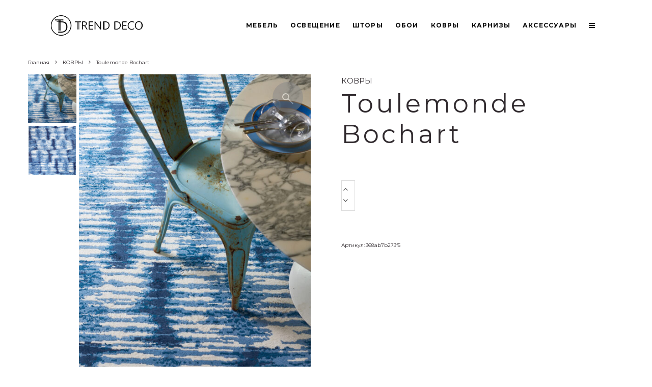

--- FILE ---
content_type: text/html; charset=UTF-8
request_url: https://trend-deco.kz/product/toulemonde-bochart-40/
body_size: 24266
content:
<!DOCTYPE html>
<html lang="ru-RU">
<head>
	<meta charset="UTF-8">
			<meta name="viewport" content="width=device-width, initial-scale=1">
		<link rel="profile" href="http://gmpg.org/xfn/11">
		<meta name="theme-color" content="#f7d40e">
	<title>Toulemonde Bochart &#8212; Дизайн студия в Алматы</title>
<meta name='robots' content='max-image-preview:large' />
<link rel='dns-prefetch' href='//fonts.googleapis.com' />
<link rel="alternate" type="application/rss+xml" title="Дизайн студия в Алматы &raquo; Лента" href="https://trend-deco.kz/feed/" />
<link rel="alternate" type="application/rss+xml" title="Дизайн студия в Алматы &raquo; Лента комментариев" href="https://trend-deco.kz/comments/feed/" />
<link rel="alternate" type="application/rss+xml" title="Дизайн студия в Алматы &raquo; Лента комментариев к &laquo;Toulemonde Bochart&raquo;" href="https://trend-deco.kz/product/toulemonde-bochart-40/feed/" />
<script type="text/javascript">
/* <![CDATA[ */
window._wpemojiSettings = {"baseUrl":"https:\/\/s.w.org\/images\/core\/emoji\/15.0.3\/72x72\/","ext":".png","svgUrl":"https:\/\/s.w.org\/images\/core\/emoji\/15.0.3\/svg\/","svgExt":".svg","source":{"concatemoji":"https:\/\/trend-deco.kz\/wp-includes\/js\/wp-emoji-release.min.js?ver=6.5.7"}};
/*! This file is auto-generated */
!function(i,n){var o,s,e;function c(e){try{var t={supportTests:e,timestamp:(new Date).valueOf()};sessionStorage.setItem(o,JSON.stringify(t))}catch(e){}}function p(e,t,n){e.clearRect(0,0,e.canvas.width,e.canvas.height),e.fillText(t,0,0);var t=new Uint32Array(e.getImageData(0,0,e.canvas.width,e.canvas.height).data),r=(e.clearRect(0,0,e.canvas.width,e.canvas.height),e.fillText(n,0,0),new Uint32Array(e.getImageData(0,0,e.canvas.width,e.canvas.height).data));return t.every(function(e,t){return e===r[t]})}function u(e,t,n){switch(t){case"flag":return n(e,"\ud83c\udff3\ufe0f\u200d\u26a7\ufe0f","\ud83c\udff3\ufe0f\u200b\u26a7\ufe0f")?!1:!n(e,"\ud83c\uddfa\ud83c\uddf3","\ud83c\uddfa\u200b\ud83c\uddf3")&&!n(e,"\ud83c\udff4\udb40\udc67\udb40\udc62\udb40\udc65\udb40\udc6e\udb40\udc67\udb40\udc7f","\ud83c\udff4\u200b\udb40\udc67\u200b\udb40\udc62\u200b\udb40\udc65\u200b\udb40\udc6e\u200b\udb40\udc67\u200b\udb40\udc7f");case"emoji":return!n(e,"\ud83d\udc26\u200d\u2b1b","\ud83d\udc26\u200b\u2b1b")}return!1}function f(e,t,n){var r="undefined"!=typeof WorkerGlobalScope&&self instanceof WorkerGlobalScope?new OffscreenCanvas(300,150):i.createElement("canvas"),a=r.getContext("2d",{willReadFrequently:!0}),o=(a.textBaseline="top",a.font="600 32px Arial",{});return e.forEach(function(e){o[e]=t(a,e,n)}),o}function t(e){var t=i.createElement("script");t.src=e,t.defer=!0,i.head.appendChild(t)}"undefined"!=typeof Promise&&(o="wpEmojiSettingsSupports",s=["flag","emoji"],n.supports={everything:!0,everythingExceptFlag:!0},e=new Promise(function(e){i.addEventListener("DOMContentLoaded",e,{once:!0})}),new Promise(function(t){var n=function(){try{var e=JSON.parse(sessionStorage.getItem(o));if("object"==typeof e&&"number"==typeof e.timestamp&&(new Date).valueOf()<e.timestamp+604800&&"object"==typeof e.supportTests)return e.supportTests}catch(e){}return null}();if(!n){if("undefined"!=typeof Worker&&"undefined"!=typeof OffscreenCanvas&&"undefined"!=typeof URL&&URL.createObjectURL&&"undefined"!=typeof Blob)try{var e="postMessage("+f.toString()+"("+[JSON.stringify(s),u.toString(),p.toString()].join(",")+"));",r=new Blob([e],{type:"text/javascript"}),a=new Worker(URL.createObjectURL(r),{name:"wpTestEmojiSupports"});return void(a.onmessage=function(e){c(n=e.data),a.terminate(),t(n)})}catch(e){}c(n=f(s,u,p))}t(n)}).then(function(e){for(var t in e)n.supports[t]=e[t],n.supports.everything=n.supports.everything&&n.supports[t],"flag"!==t&&(n.supports.everythingExceptFlag=n.supports.everythingExceptFlag&&n.supports[t]);n.supports.everythingExceptFlag=n.supports.everythingExceptFlag&&!n.supports.flag,n.DOMReady=!1,n.readyCallback=function(){n.DOMReady=!0}}).then(function(){return e}).then(function(){var e;n.supports.everything||(n.readyCallback(),(e=n.source||{}).concatemoji?t(e.concatemoji):e.wpemoji&&e.twemoji&&(t(e.twemoji),t(e.wpemoji)))}))}((window,document),window._wpemojiSettings);
/* ]]> */
</script>
<style> .woocommerce-js .sold-individually .button.wa-order-button { margin-left: -1em!important; }</style><style id='wp-emoji-styles-inline-css' type='text/css'>

	img.wp-smiley, img.emoji {
		display: inline !important;
		border: none !important;
		box-shadow: none !important;
		height: 1em !important;
		width: 1em !important;
		margin: 0 0.07em !important;
		vertical-align: -0.1em !important;
		background: none !important;
		padding: 0 !important;
	}
</style>
<link rel='stylesheet' id='wp-block-library-css' href='https://trend-deco.kz/wp-includes/css/dist/block-library/style.min.css?ver=6.5.7' type='text/css' media='all' />
<link rel='stylesheet' id='carousel-block-slick-css' href='https://trend-deco.kz/wp-content/plugins/carousel-block/dist/assets/vendor/slick/slick.min.css?ver=1726288662' type='text/css' media='' />
<link rel='stylesheet' id='carousel-block-css' href='https://trend-deco.kz/wp-content/plugins/carousel-block/dist/blocks.style.build.css?ver=1726288662' type='text/css' media='all' />
<style id='classic-theme-styles-inline-css' type='text/css'>
/*! This file is auto-generated */
.wp-block-button__link{color:#fff;background-color:#32373c;border-radius:9999px;box-shadow:none;text-decoration:none;padding:calc(.667em + 2px) calc(1.333em + 2px);font-size:1.125em}.wp-block-file__button{background:#32373c;color:#fff;text-decoration:none}
</style>
<style id='global-styles-inline-css' type='text/css'>
body{--wp--preset--color--black: #000000;--wp--preset--color--cyan-bluish-gray: #abb8c3;--wp--preset--color--white: #ffffff;--wp--preset--color--pale-pink: #f78da7;--wp--preset--color--vivid-red: #cf2e2e;--wp--preset--color--luminous-vivid-orange: #ff6900;--wp--preset--color--luminous-vivid-amber: #fcb900;--wp--preset--color--light-green-cyan: #7bdcb5;--wp--preset--color--vivid-green-cyan: #00d084;--wp--preset--color--pale-cyan-blue: #8ed1fc;--wp--preset--color--vivid-cyan-blue: #0693e3;--wp--preset--color--vivid-purple: #9b51e0;--wp--preset--gradient--vivid-cyan-blue-to-vivid-purple: linear-gradient(135deg,rgba(6,147,227,1) 0%,rgb(155,81,224) 100%);--wp--preset--gradient--light-green-cyan-to-vivid-green-cyan: linear-gradient(135deg,rgb(122,220,180) 0%,rgb(0,208,130) 100%);--wp--preset--gradient--luminous-vivid-amber-to-luminous-vivid-orange: linear-gradient(135deg,rgba(252,185,0,1) 0%,rgba(255,105,0,1) 100%);--wp--preset--gradient--luminous-vivid-orange-to-vivid-red: linear-gradient(135deg,rgba(255,105,0,1) 0%,rgb(207,46,46) 100%);--wp--preset--gradient--very-light-gray-to-cyan-bluish-gray: linear-gradient(135deg,rgb(238,238,238) 0%,rgb(169,184,195) 100%);--wp--preset--gradient--cool-to-warm-spectrum: linear-gradient(135deg,rgb(74,234,220) 0%,rgb(151,120,209) 20%,rgb(207,42,186) 40%,rgb(238,44,130) 60%,rgb(251,105,98) 80%,rgb(254,248,76) 100%);--wp--preset--gradient--blush-light-purple: linear-gradient(135deg,rgb(255,206,236) 0%,rgb(152,150,240) 100%);--wp--preset--gradient--blush-bordeaux: linear-gradient(135deg,rgb(254,205,165) 0%,rgb(254,45,45) 50%,rgb(107,0,62) 100%);--wp--preset--gradient--luminous-dusk: linear-gradient(135deg,rgb(255,203,112) 0%,rgb(199,81,192) 50%,rgb(65,88,208) 100%);--wp--preset--gradient--pale-ocean: linear-gradient(135deg,rgb(255,245,203) 0%,rgb(182,227,212) 50%,rgb(51,167,181) 100%);--wp--preset--gradient--electric-grass: linear-gradient(135deg,rgb(202,248,128) 0%,rgb(113,206,126) 100%);--wp--preset--gradient--midnight: linear-gradient(135deg,rgb(2,3,129) 0%,rgb(40,116,252) 100%);--wp--preset--font-size--small: 13px;--wp--preset--font-size--medium: 20px;--wp--preset--font-size--large: 36px;--wp--preset--font-size--x-large: 42px;--wp--preset--spacing--20: 0.44rem;--wp--preset--spacing--30: 0.67rem;--wp--preset--spacing--40: 1rem;--wp--preset--spacing--50: 1.5rem;--wp--preset--spacing--60: 2.25rem;--wp--preset--spacing--70: 3.38rem;--wp--preset--spacing--80: 5.06rem;--wp--preset--shadow--natural: 6px 6px 9px rgba(0, 0, 0, 0.2);--wp--preset--shadow--deep: 12px 12px 50px rgba(0, 0, 0, 0.4);--wp--preset--shadow--sharp: 6px 6px 0px rgba(0, 0, 0, 0.2);--wp--preset--shadow--outlined: 6px 6px 0px -3px rgba(255, 255, 255, 1), 6px 6px rgba(0, 0, 0, 1);--wp--preset--shadow--crisp: 6px 6px 0px rgba(0, 0, 0, 1);}:where(.is-layout-flex){gap: 0.5em;}:where(.is-layout-grid){gap: 0.5em;}body .is-layout-flex{display: flex;}body .is-layout-flex{flex-wrap: wrap;align-items: center;}body .is-layout-flex > *{margin: 0;}body .is-layout-grid{display: grid;}body .is-layout-grid > *{margin: 0;}:where(.wp-block-columns.is-layout-flex){gap: 2em;}:where(.wp-block-columns.is-layout-grid){gap: 2em;}:where(.wp-block-post-template.is-layout-flex){gap: 1.25em;}:where(.wp-block-post-template.is-layout-grid){gap: 1.25em;}.has-black-color{color: var(--wp--preset--color--black) !important;}.has-cyan-bluish-gray-color{color: var(--wp--preset--color--cyan-bluish-gray) !important;}.has-white-color{color: var(--wp--preset--color--white) !important;}.has-pale-pink-color{color: var(--wp--preset--color--pale-pink) !important;}.has-vivid-red-color{color: var(--wp--preset--color--vivid-red) !important;}.has-luminous-vivid-orange-color{color: var(--wp--preset--color--luminous-vivid-orange) !important;}.has-luminous-vivid-amber-color{color: var(--wp--preset--color--luminous-vivid-amber) !important;}.has-light-green-cyan-color{color: var(--wp--preset--color--light-green-cyan) !important;}.has-vivid-green-cyan-color{color: var(--wp--preset--color--vivid-green-cyan) !important;}.has-pale-cyan-blue-color{color: var(--wp--preset--color--pale-cyan-blue) !important;}.has-vivid-cyan-blue-color{color: var(--wp--preset--color--vivid-cyan-blue) !important;}.has-vivid-purple-color{color: var(--wp--preset--color--vivid-purple) !important;}.has-black-background-color{background-color: var(--wp--preset--color--black) !important;}.has-cyan-bluish-gray-background-color{background-color: var(--wp--preset--color--cyan-bluish-gray) !important;}.has-white-background-color{background-color: var(--wp--preset--color--white) !important;}.has-pale-pink-background-color{background-color: var(--wp--preset--color--pale-pink) !important;}.has-vivid-red-background-color{background-color: var(--wp--preset--color--vivid-red) !important;}.has-luminous-vivid-orange-background-color{background-color: var(--wp--preset--color--luminous-vivid-orange) !important;}.has-luminous-vivid-amber-background-color{background-color: var(--wp--preset--color--luminous-vivid-amber) !important;}.has-light-green-cyan-background-color{background-color: var(--wp--preset--color--light-green-cyan) !important;}.has-vivid-green-cyan-background-color{background-color: var(--wp--preset--color--vivid-green-cyan) !important;}.has-pale-cyan-blue-background-color{background-color: var(--wp--preset--color--pale-cyan-blue) !important;}.has-vivid-cyan-blue-background-color{background-color: var(--wp--preset--color--vivid-cyan-blue) !important;}.has-vivid-purple-background-color{background-color: var(--wp--preset--color--vivid-purple) !important;}.has-black-border-color{border-color: var(--wp--preset--color--black) !important;}.has-cyan-bluish-gray-border-color{border-color: var(--wp--preset--color--cyan-bluish-gray) !important;}.has-white-border-color{border-color: var(--wp--preset--color--white) !important;}.has-pale-pink-border-color{border-color: var(--wp--preset--color--pale-pink) !important;}.has-vivid-red-border-color{border-color: var(--wp--preset--color--vivid-red) !important;}.has-luminous-vivid-orange-border-color{border-color: var(--wp--preset--color--luminous-vivid-orange) !important;}.has-luminous-vivid-amber-border-color{border-color: var(--wp--preset--color--luminous-vivid-amber) !important;}.has-light-green-cyan-border-color{border-color: var(--wp--preset--color--light-green-cyan) !important;}.has-vivid-green-cyan-border-color{border-color: var(--wp--preset--color--vivid-green-cyan) !important;}.has-pale-cyan-blue-border-color{border-color: var(--wp--preset--color--pale-cyan-blue) !important;}.has-vivid-cyan-blue-border-color{border-color: var(--wp--preset--color--vivid-cyan-blue) !important;}.has-vivid-purple-border-color{border-color: var(--wp--preset--color--vivid-purple) !important;}.has-vivid-cyan-blue-to-vivid-purple-gradient-background{background: var(--wp--preset--gradient--vivid-cyan-blue-to-vivid-purple) !important;}.has-light-green-cyan-to-vivid-green-cyan-gradient-background{background: var(--wp--preset--gradient--light-green-cyan-to-vivid-green-cyan) !important;}.has-luminous-vivid-amber-to-luminous-vivid-orange-gradient-background{background: var(--wp--preset--gradient--luminous-vivid-amber-to-luminous-vivid-orange) !important;}.has-luminous-vivid-orange-to-vivid-red-gradient-background{background: var(--wp--preset--gradient--luminous-vivid-orange-to-vivid-red) !important;}.has-very-light-gray-to-cyan-bluish-gray-gradient-background{background: var(--wp--preset--gradient--very-light-gray-to-cyan-bluish-gray) !important;}.has-cool-to-warm-spectrum-gradient-background{background: var(--wp--preset--gradient--cool-to-warm-spectrum) !important;}.has-blush-light-purple-gradient-background{background: var(--wp--preset--gradient--blush-light-purple) !important;}.has-blush-bordeaux-gradient-background{background: var(--wp--preset--gradient--blush-bordeaux) !important;}.has-luminous-dusk-gradient-background{background: var(--wp--preset--gradient--luminous-dusk) !important;}.has-pale-ocean-gradient-background{background: var(--wp--preset--gradient--pale-ocean) !important;}.has-electric-grass-gradient-background{background: var(--wp--preset--gradient--electric-grass) !important;}.has-midnight-gradient-background{background: var(--wp--preset--gradient--midnight) !important;}.has-small-font-size{font-size: var(--wp--preset--font-size--small) !important;}.has-medium-font-size{font-size: var(--wp--preset--font-size--medium) !important;}.has-large-font-size{font-size: var(--wp--preset--font-size--large) !important;}.has-x-large-font-size{font-size: var(--wp--preset--font-size--x-large) !important;}
.wp-block-navigation a:where(:not(.wp-element-button)){color: inherit;}
:where(.wp-block-post-template.is-layout-flex){gap: 1.25em;}:where(.wp-block-post-template.is-layout-grid){gap: 1.25em;}
:where(.wp-block-columns.is-layout-flex){gap: 2em;}:where(.wp-block-columns.is-layout-grid){gap: 2em;}
.wp-block-pullquote{font-size: 1.5em;line-height: 1.6;}
</style>
<link rel='stylesheet' id='photoswipe-css' href='https://trend-deco.kz/wp-content/plugins/woocommerce/assets/css/photoswipe/photoswipe.min.css?ver=8.9.4' type='text/css' media='all' />
<link rel='stylesheet' id='photoswipe-default-skin-css' href='https://trend-deco.kz/wp-content/plugins/woocommerce/assets/css/photoswipe/default-skin/default-skin.min.css?ver=8.9.4' type='text/css' media='all' />
<style id='woocommerce-inline-inline-css' type='text/css'>
.woocommerce form .form-row .required { visibility: visible; }
</style>
<link rel='stylesheet' id='wa_order_style-css' href='https://trend-deco.kz/wp-content/plugins/oneclick-whatsapp-order/assets/css/main-style.css?ver=1.1.0' type='text/css' media='all' />
<link rel='stylesheet' id='lets-live-blog-css' href='https://trend-deco.kz/wp-content/plugins/lets-live-blog/frontend/css/style.min.css?ver=1.1.1' type='text/css' media='all' />
<link rel='stylesheet' id='lets-live-blog-icons-css' href='https://trend-deco.kz/wp-content/plugins/lets-live-blog/frontend/css/fonts/style.css?ver=1.1.1' type='text/css' media='all' />
<link rel='stylesheet' id='zeen-style-css' href='https://trend-deco.kz/wp-content/themes/zeen/assets/css/style.min.css?ver=3.9.0' type='text/css' media='all' />
<style id='zeen-style-inline-css' type='text/css'>
.content-bg, .block-skin-5:not(.skin-inner), .block-skin-5.skin-inner > .tipi-row-inner-style, .article-layout-skin-1.title-cut-bl .hero-wrap .meta:before, .article-layout-skin-1.title-cut-bc .hero-wrap .meta:before, .article-layout-skin-1.title-cut-bl .hero-wrap .share-it:before, .article-layout-skin-1.title-cut-bc .hero-wrap .share-it:before, .standard-archive .page-header, .skin-dark .flickity-viewport { background: #ffffff;}.site-inner { background-color: #ffffff; }.splitter svg g { fill: #ffffff; }.block-title, .page-title { font-size:14px;}.block-subtitle { font-size: 15px;}.inline-post .block article .title { font-size: 20px;}.logo-fallback, .secondary-wrap .logo-fallback a { font-size: 30px;}input[type=submit], button, .tipi-button,.button,.wpcf7-submit,.button__back__home{ font-size: 11px;}.widget-title { font-size:12px;}.breadcrumbs { font-size:10px;}.fontfam-1 {
		font-family: 'Montserrat',sans-serif!important;
		letter-spacing:0.1em;}.body-f1, .quotes-f1 blockquote, .quotes-f1 q, .by-f1 .byline, .sub-f1 .subtitle, .wh-f1 .widget-title, .headings-f1 h1, .headings-f1 .price, .headings-f1 h2, .headings-f1 h3, .headings-f1 h4, .headings-f1 h5, .headings-f1 h6, .font-1, div.jvectormap-tip {font-family:'Montserrat',sans-serif;letter-spacing: 0.1em;font-weight: 400;}.fontfam-2 { font-family:'Montserrat',sans-serif!important;
		letter-spacing:0em;}input[type=submit], button, .tipi-button,.button,.wpcf7-submit,.button__back__home,.body-f2, .quotes-f2 blockquote, .quotes-f2 q, .by-f2 .byline, .sub-f2 .subtitle, .wh-f2 .widget-title, .headings-f2 h1, .headings-f2 h2, .headings-f2 h3, .headings-f2 h4, .headings-f2 h5, .headings-f2 h6, .font-2 {font-family:'Montserrat',sans-serif;letter-spacing: 0em;font-weight: 400;}.fontfam-3 { font-family:'Montserrat',sans-serif!important;
		letter-spacing:0em;}.body-f3, .quotes-f3 blockquote, .quotes-f3 q, .by-f3 .byline, .sub-f3 .subtitle, .wh-f3 .widget-title, .headings-f3 h1, .headings-f3 h2, .headings-f3 h3, .headings-f3 h4, .headings-f3 h5, .headings-f3 h6, .font-3 {font-family:'Montserrat',sans-serif;letter-spacing: 0em;font-weight: 400;}.tipi-row, .tipi-builder-on .contents-wrap > p { max-width: 1140px ; }.single .site-content .tipi-row { max-width: 1230px ; }.date--secondary { color: #f8d92f; }.date--main { color: #f8d92f; }.global-accent-border { border-color: #f7d40e; }.trending-accent-border { border-color: #f7d40e; }.trending-accent-bg { border-color: #f7d40e; }.tipi-button.block-loader { background: #18181e; }.tipi-button.block-loader:hover { background: #111; }.tipi-button.block-loader { color: #fff!important; }.wpcf7-submit { background: #18181e; }.wpcf7-submit:hover { background: #111; }.global-accent-bg, .icon-base-2:hover .icon-bg, #progress { background-color: #f7d40e; }.global-accent-text, .mm-submenu-2 .mm-51 .menu-wrap > .sub-menu > li > a { color: #f7d40e; }body { color:#312b2f;}.excerpt { color:#444;}.mode--alt--b .excerpt { color:#888!important;}.read-more-wrap { color:#767676;}.logo-fallback a { color:#000!important;}.site-mob-header .logo-fallback a { color:#000!important;}blockquote:not(.comment-excerpt) { color:#312b2f;}.mode--alt--b blockquote:not(.comment-excerpt), .mode--alt--b .block-skin-0.block-wrap-quote .block-wrap-quote blockquote:not(.comment-excerpt), .mode--alt--b .block-skin-0.block-wrap-quote .block-wrap-quote blockquote:not(.comment-excerpt) span { color:#fff!important;}.byline, .byline a { color:#312b2f;}.mode--alt--b .block-wrap-classic .byline, .mode--alt--b .block-wrap-classic .byline a, .mode--alt--b .block-wrap-thumbnail .byline, .mode--alt--b .block-wrap-thumbnail .byline a { color:#888;}.preview-classic .meta .title, .preview-thumbnail .meta .title { color:#312b2f;}h1, h2, h3, h4, h5, h6, .block-title { color:#312b2f;}.sidebar-widget  .widget-title { color:#312b2f!important;}.link-color-wrap a, .woocommerce-Tabs-panel--description a { color: #333; }.mode--alt--b .link-color-wrap a, .mode--alt--b .woocommerce-Tabs-panel--description a { color: #888; }.copyright { color: #555; }.link-color-wrap a:hover { color: #312b2f; }.mode--alt--b .link-color-wrap a:hover { color: #555; }html, body {font-size: 15px;line-height:1.6666666666667; }.meta .excerpt .read-more-wrap {font-size: 11px;line-height:1.6666666666667; }.preview-grid .read-more-wrap {font-size: 11px; }.tipi-button.block-loader, .wpcf7-submit { font-weight: 700;}.main-navigation .horizontal-menu, .main-navigation .menu-item, .main-navigation .menu-icon span,  .main-navigation .tipi-i-search span { font-weight: 700;}.secondary-wrap .horizontal-menu, .secondary-wrap .menu-item, .secondary-wrap .menu-icon span {font-weight: 700;}.footer-lower-area, .footer-lower-area .menu-item, .footer-lower-area .menu-icon span {font-weight: 700;}.widget-title {font-weight: 700!important;}input[type=submit], button, .tipi-button,.button,.wpcf7-submit,.button__back__home { letter-spacing:0.09em;}.block-wrap-grid .title { letter-spacing: 0.1em; }.block-wrap-grid .tipi-s-typo .title-wrap .title, .block-92 .block-piece-2 article .title-wrap .title, .block-94 .block-piece-2 .tipi-xs-6 .title-wrap .title { font-size: 14px!important; }.block-wrap-grid .tipi-m-typo .title-wrap .title, .block-wrap-grid .tipi-l-typo .title-wrap .title, .block-wrap-grid .tipi-xl-typo .title-wrap .title, .block-94 .block-piece-2 .tipi-xs-12 .title-wrap .title, .zeen-col--wide .block-wrap-grid:not(.block-wrap-81):not(.block-wrap-82) .tipi-m-typo .title-wrap .title { font-size: 14px; }.block-wrap-grid .tipi-m-typo .subtitle, .block-wrap-grid .tipi-l-typo .subtitle, .block-wrap-grid .tipi-xl-typo .subtitle, .block-94 .block-piece-2 .tipi-xs-12 .subtitle, .block-92 .block-piece-2 article .subtitle, .block-94 .block-piece-2 .tipi-xs-6 .subtitle { font-size: 14px; }.zeen-col--wide .block-wrap-grid .tipi-l-typo .subtitle, .zeen-col--wide .block-wrap-grid .tipi-xl-typo .subtitle { font-size: 14px !important; }.zeen-col--wide .block-wrap-grid .tipi-l-typo .title, .zeen-col--wide .block-wrap-grid .tipi-xl-typo .title { font-size: 14px !important; }input[type=submit], button, .tipi-button,.button,.wpcf7-submit,.button__back__home{ text-transform: uppercase; }.entry-title{ text-transform: none; }.logo-fallback{ text-transform: none; }.block-wrap-slider .title-wrap .title{ text-transform: none; }.block-wrap-grid .title-wrap .title, .tile-design-4 .meta .title-wrap .title{ text-transform: uppercase; }.block-wrap-classic .title-wrap .title{ text-transform: none; }.block-title{ text-transform: none; }.meta .excerpt .read-more{ text-transform: uppercase; }.preview-grid .read-more{ text-transform: uppercase; }.block-subtitle{ text-transform: none; }.byline{ text-transform: none; }.widget-title{ text-transform: none; }.main-navigation, .main-navigation .menu-icon span{ text-transform: uppercase; }.secondary-wrap, .secondary-wrap .menu-icon span{ text-transform: uppercase; }.footer-lower-area .menu-item, .footer-lower-area .menu-icon span{ text-transform: uppercase; }.single-content .entry-content h1, .single-content .entry-content h2, .single-content .entry-content h3, .single-content .entry-content h4, .single-content .entry-content h5, .single-content .entry-content h6, .meta__full h1, .meta__full h2, .meta__full h3, .meta__full h4, .meta__full h5, .bbp__thread__title{ text-transform: none; }.mm-submenu-2 .mm-11 .menu-wrap > *, .mm-submenu-2 .mm-31 .menu-wrap > *, .mm-submenu-2 .mm-21 .menu-wrap > *, .mm-submenu-2 .mm-51 .menu-wrap > *  { border-top: 3px solid transparent; }.separation-border { margin-bottom: 30px; }.load-more-wrap-1 { padding-top: 30px; }.block-wrap-classic .inf-spacer + .block:not(.block-62) { margin-top: 30px; }.separation-border-v { background: #eee;}.separation-border-v { height: calc( 100% -  30px - 1px); }@media only screen and (max-width: 480px) {.separation-border { margin-bottom: 30px;}}.sidebar-wrap .sidebar { padding-right: 30px; padding-left: 30px; padding-top:0px; padding-bottom:0px; }.sidebar-left .sidebar-wrap .sidebar { padding-right: 30px; padding-left: 30px; }.preview-thumbnail .mask {
		-webkit-flex: 0 0 65px;
		-ms-flex: 0 0 65px;
		flex: 0 0 65px;
		width: 65px;
	}@media only screen and (min-width: 481px) {.split-1:not(.preview-thumbnail) .mask {
		-webkit-flex: 0 0 calc( 50% - 15px);
		-ms-flex: 0 0 calc( 50% - 15px);
		flex: 0 0 calc( 50% - 15px);
		width: calc( 50% - 15px);
	}}@media only screen and (max-width: 767px) {.mobile__design--side .mask {
		width: calc( 50% - 15px);
	}}@media only screen and (min-width: 768px) {.sticky-header--active.site-header.size-set .logo img, .site-header.size-set.slidedown .logo img, .site-header.size-set.sticky-menu-2.stuck .logo img { height: 40px!important; }.sticky-header--active.site-header .bg-area, .site-header.sticky-menu-2.stuck .bg-area, .site-header.slidedown .bg-area, .main-navigation.stuck .menu-bg-area, .sticky-4-unfixed .header-skin-4.site-header .bg-area { background: rgba(49,43,47,0); }.hero-meta.tipi-m-typo .title { font-size: 44px; }.hero-meta.tipi-m-typo .subtitle { font-size: 22px; }.title-contrast .hero-wrap { height: calc( 100vh - 110px ); }.tipi-xs-typo .title  { font-size: 15px; }.tipi-s-typo .title, .ppl-s-3 .tipi-s-typo .title, .zeen-col--wide .ppl-s-3 .tipi-s-typo .title, .preview-1 .title, .preview-21:not(.tipi-xs-typo) .title  { font-size: 24px;}.block-col-self .block-71 .tipi-s-typo .title { font-size: 18px; }.block-wrap-classic .tipi-m-typo .title-wrap .title { font-size: 30px; }.zeen-col--narrow .block-wrap-classic .tipi-m-typo .title-wrap .title { font-size: 18px; }.block-col-self .preview-2 .title { font-size: 36px; }.sub-menu a:not(.tipi-button) { font-size: 12px;}.footer-widget-wrap {
		padding-top: 11px;
		padding-bottom: 0px;
	}.secondary-wrap-v { width: 49px; }}@media only screen and (min-width: 1020px) {h1 { font-size: 50px; }h2 { font-size: 40px; }h3 { font-size: 30px; }h4 { font-size: 20px; }h5 { font-size: 16px; }.block-title, .page-title { font-size:14px;}.block-wrap-grid .tipi-xl-typo .title { font-size: 14px; }}@media only screen and (min-width: 1240px) {.block-wrap-grid .tipi-l-typo .title { font-size: 14px; }.align-fs .contents-wrap .video-wrap, .align-fs-center .aligncenter.size-full, .align-fs-center .wp-caption.aligncenter .size-full, .align-fs-center .tiled-gallery, .align-fs .alignwide { width: 1170px; }.align-fs .contents-wrap .video-wrap { height: 658px; }.has-bg .align-fs .contents-wrap .video-wrap, .has-bg .align-fs .alignwide, .has-bg .align-fs-center .aligncenter.size-full, .has-bg .align-fs-center .wp-caption.aligncenter .size-full, .has-bg .align-fs-center .tiled-gallery { width: 1230px; }.has-bg .align-fs .contents-wrap .video-wrap { height: 691px; }html, body { font-size: 15px; }}.main-menu-bar-color-1 .current-menu-item > a, .main-menu-bar-color-1 .menu-main-menu > .dropper.active:not(.current-menu-item) > a { background-color: #111;}.byline { font-size: 12px; }.footer-block-links a { font-size: 8px; }.site-footer .copyright { font-size: 12px; }.site-footer .menu-icons { font-size: 12px; }.menu-secondary .menu-icon, .menu-secondary .trending-icon-solo { font-size: 13px; }.main-navigation .menu-icon, .main-navigation .trending-icon-solo { font-size: 12px; }.site-header a { color: #0a0a0a; }.site-skin-3.content-subscribe, .site-skin-3.content-subscribe .subtitle, .site-skin-3.content-subscribe input, .site-skin-3.content-subscribe h2 { color: #fff; } .site-skin-3.content-subscribe input[type="email"] { border-color: #fff; }.sidebar-wrap .sidebar { border:1px #ddd solid ; }.content-area .zeen-widget { border: 0 #ddd solid ; border-width: 0 0 1px 0; }.content-area .zeen-widget { padding:30px 0px 30px; }.grid-image-1 .mask-overlay { background-color: #1a1d1e ; }.with-fi.preview-grid,.with-fi.preview-grid .byline,.with-fi.preview-grid .subtitle, .with-fi.preview-grid a { color: #fff; }.preview-grid .mask-overlay { opacity: 0.7 ; }@media (pointer: fine) {.preview-grid:hover .mask-overlay { opacity: 0.2 ; }}.slider-image-1 .mask-overlay { background-color: #1a1d1e ; }.with-fi.preview-slider,.with-fi.preview-slider .byline,.with-fi.preview-slider .subtitle, .with-fi.preview-slider a { color: #fff; }.preview-slider .mask-overlay { opacity: 0.2 ; }@media (pointer: fine) {.preview-slider:hover .mask-overlay { opacity: 0.6 ; }}.site-footer .bg-area-inner, .site-footer .bg-area-inner .woo-product-rating span { background-color: #ffffff; }.site-footer .bg-area-inner .background { background-image: none; opacity: 1; }.footer-lower-area { color: #0a0a0a; }.to-top-2 a { border-color: #0a0a0a; }.to-top-2 i:after { background: #0a0a0a; }.site-footer .bg-area-inner,.site-footer .bg-area-inner .byline,.site-footer .bg-area-inner a,.site-footer .bg-area-inner .widget_search form *,.site-footer .bg-area-inner h3,.site-footer .bg-area-inner .widget-title { color:#0a0a0a; }.site-footer .bg-area-inner .tipi-spin.tipi-row-inner-style:before { border-color:#0a0a0a; }.footer-widget-bg-area .block-skin-0 .tipi-arrow { color:#dddede; border-color:#dddede; }.footer-widget-bg-area .block-skin-0 .tipi-arrow i:after{ background:#dddede; }.footer-widget-bg-area,.footer-widget-bg-area .byline,.footer-widget-bg-area a,.footer-widget-bg-area .widget_search form *,.footer-widget-bg-area h3,.footer-widget-bg-area .widget-title { color:#dddede; }.footer-widget-bg-area .tipi-spin.tipi-row-inner-style:before { border-color:#dddede; }.footer-navigation { font-size: 11px;  }.main-navigation { font-size: 12px;  color: #0a0a0a; }.main-navigation .horizontal-menu>li>a { padding-left: 12px; padding-right: 12px; }.main-navigation .menu-bg-area { background-image: linear-gradient(130deg, rgba(0,0,0,0.48) 0%, rgba(0,0,0,0.49) 80%);  }.main-navigation-border { border-bottom:2px #0a0a0a solid ; }.main-navigation-border .drop-search { border-top:2px #0a0a0a solid ; }#progress {bottom: 0;height: 2px; }.sticky-menu-2:not(.active) #progress  { bottom: -2px;  }.secondary-wrap .menu-bg-area { border-bottom:1px #eee solid ; border-top: 1px #eee solid ; }#progress { background-color: #f7d40e; }.main-navigation-border { border-top: 2px #eee solid ; }.site-mob-header .menu-icon { font-size: 13px; }.secondary-wrap-v .standard-drop>a,.secondary-wrap, .secondary-wrap a { font-size: 11px; color: #0a0a0a; }.secondary-wrap .menu-secondary > li > a, .secondary-icons li > a { padding-left: 7px; padding-right: 7px; }.mc4wp-form-fields input[type=submit], .mc4wp-form-fields button, #subscribe-submit input[type=submit], .subscribe-wrap input[type=submit] {color: #fff;background-color: #121212;}.site-mob-header:not(.site-mob-header-11) .header-padding .logo-main-wrap, .site-mob-header:not(.site-mob-header-11) .header-padding .icons-wrap a, .site-mob-header-11 .header-padding {
		padding-top: 10px;
		padding-bottom: 10px;
	}.site-header .header-padding {
		padding-top:30px;
		padding-bottom:30px;
	}.site-header.sticky-menu-2.stuck .header-padding, .site-header.slidedown .header-padding, .sticky-header--active.site-header .header-padding, .main-navigation.stuck .horizontal-menu > li > a { padding-top: 15px; padding-bottom: 15px; }.footer-upper-area {
		padding-top: 50px;
		padding-bottom: 50px;
	}.footer-lower-area {
		padding-top: 0px;
		padding-bottom: 19px;
	}.cart .button, .woocommerce .button { background: #111}.out-of-stock, .onsale { background: #111}
</style>
<link rel='stylesheet' id='zeen-child-style-css' href='https://trend-deco.kz/wp-content/themes/zeen-shared-by-wptry-org-child/style.css?ver=3.9.0' type='text/css' media='all' />
<link rel='stylesheet' id='zeen-woocommerce-style-css' href='https://trend-deco.kz/wp-content/themes/zeen/assets/css/woocommerce.min.css?ver=3.9.0' type='text/css' media='all' />
<link rel='stylesheet' id='zeen-fonts-css' href='https://fonts.googleapis.com/css?family=Montserrat%3A400%2Citalic%7CMontserrat%3A400%2C700&#038;subset=latin&#038;display=swap' type='text/css' media='all' />
<link rel='stylesheet' id='swipebox-css' href='https://trend-deco.kz/wp-content/themes/zeen/assets/css/swipebox.min.css?ver=1.4.4' type='text/css' media='all' />
<link rel='stylesheet' id='popup-maker-site-css' href='https://trend-deco.kz/wp-content/plugins/popup-maker/assets/css/pum-site.min.css?ver=1.20.6' type='text/css' media='all' />
<style id='popup-maker-site-inline-css' type='text/css'>
/* Popup Google Fonts */
@import url('//fonts.googleapis.com/css?family=Montserrat:100');

/* Popup Theme 3903: Только контент - Для конструкторов страниц или редактора блоков */
.pum-theme-3903, .pum-theme-content-only { background-color: rgba( 0, 0, 0, 0.70 ) } 
.pum-theme-3903 .pum-container, .pum-theme-content-only .pum-container { padding: 0px; border-radius: 0px; border: 1px none #000000; box-shadow: 0px 0px 0px 0px rgba( 2, 2, 2, 0.00 ) } 
.pum-theme-3903 .pum-title, .pum-theme-content-only .pum-title { color: #000000; text-align: left; text-shadow: 0px 0px 0px rgba( 2, 2, 2, 0.23 ); font-family: inherit; font-weight: 400; font-size: 32px; line-height: 36px } 
.pum-theme-3903 .pum-content, .pum-theme-content-only .pum-content { color: #8c8c8c; font-family: inherit; font-weight: 400 } 
.pum-theme-3903 .pum-content + .pum-close, .pum-theme-content-only .pum-content + .pum-close { position: absolute; height: 18px; width: 18px; left: auto; right: 7px; bottom: auto; top: 7px; padding: 0px; color: #000000; font-family: inherit; font-weight: 700; font-size: 20px; line-height: 20px; border: 1px none #ffffff; border-radius: 15px; box-shadow: 0px 0px 0px 0px rgba( 2, 2, 2, 0.00 ); text-shadow: 0px 0px 0px rgba( 0, 0, 0, 0.00 ); background-color: rgba( 255, 255, 255, 0.00 ) } 

/* Popup Theme 2993: Light Box */
.pum-theme-2993, .pum-theme-lightbox { background-color: rgba( 0, 0, 0, 0.60 ) } 
.pum-theme-2993 .pum-container, .pum-theme-lightbox .pum-container { padding: 18px; border-radius: 3px; border: 8px solid #000000; box-shadow: 0px 0px 30px 0px rgba( 2, 2, 2, 1.00 ); background-color: rgba( 255, 255, 255, 0.65 ) } 
.pum-theme-2993 .pum-title, .pum-theme-lightbox .pum-title { color: #000000; text-align: left; text-shadow: 0px 0px 0px rgba( 2, 2, 2, 0.23 ); font-family: inherit; font-weight: 100; font-size: 19px; line-height: 36px } 
.pum-theme-2993 .pum-content, .pum-theme-lightbox .pum-content { color: #000000; font-family: inherit; font-weight: 400 } 
.pum-theme-2993 .pum-content + .pum-close, .pum-theme-lightbox .pum-content + .pum-close { position: absolute; height: 26px; width: 26px; left: auto; right: -13px; bottom: auto; top: -13px; padding: 0px; color: #ffffff; font-family: Arial; font-weight: 100; font-size: 24px; line-height: 24px; border: 2px solid #ffffff; border-radius: 26px; box-shadow: 0px 0px 15px 1px rgba( 2, 2, 2, 0.75 ); text-shadow: 0px 0px 0px rgba( 0, 0, 0, 0.23 ); background-color: rgba( 0, 0, 0, 1.00 ) } 

/* Popup Theme 2992: Тема по умолчанию */
.pum-theme-2992, .pum-theme-%d1%82%d0%b5%d0%bc%d0%b0-%d0%bf%d0%be-%d1%83%d0%bc%d0%be%d0%bb%d1%87%d0%b0%d0%bd%d0%b8%d1%8e { background-color: rgba( 255, 255, 255, 1.00 ) } 
.pum-theme-2992 .pum-container, .pum-theme-%d1%82%d0%b5%d0%bc%d0%b0-%d0%bf%d0%be-%d1%83%d0%bc%d0%be%d0%bb%d1%87%d0%b0%d0%bd%d0%b8%d1%8e .pum-container { padding: 18px; border-radius: 0px; border: 1px none #000000; box-shadow: 1px 1px 3px 0px rgba( 2, 2, 2, 0.23 ); background-color: rgba( 249, 249, 249, 1.00 ) } 
.pum-theme-2992 .pum-title, .pum-theme-%d1%82%d0%b5%d0%bc%d0%b0-%d0%bf%d0%be-%d1%83%d0%bc%d0%be%d0%bb%d1%87%d0%b0%d0%bd%d0%b8%d1%8e .pum-title { color: #000000; text-align: left; text-shadow: 0px 0px 0px rgba( 2, 2, 2, 0.23 ); font-family: inherit; font-weight: 400; font-size: 32px; font-style: normal; line-height: 36px } 
.pum-theme-2992 .pum-content, .pum-theme-%d1%82%d0%b5%d0%bc%d0%b0-%d0%bf%d0%be-%d1%83%d0%bc%d0%be%d0%bb%d1%87%d0%b0%d0%bd%d0%b8%d1%8e .pum-content { color: #8c8c8c; font-family: inherit; font-weight: 400; font-style: inherit } 
.pum-theme-2992 .pum-content + .pum-close, .pum-theme-%d1%82%d0%b5%d0%bc%d0%b0-%d0%bf%d0%be-%d1%83%d0%bc%d0%be%d0%bb%d1%87%d0%b0%d0%bd%d0%b8%d1%8e .pum-content + .pum-close { position: absolute; height: auto; width: auto; left: auto; right: 0px; bottom: auto; top: 0px; padding: 8px; color: #ffffff; font-family: inherit; font-weight: 400; font-size: 12px; font-style: inherit; line-height: 36px; border: 1px none #ffffff; border-radius: 0px; box-shadow: 1px 1px 3px 0px rgba( 2, 2, 2, 0.23 ); text-shadow: 0px 0px 0px rgba( 0, 0, 0, 0.23 ); background-color: rgba( 0, 183, 205, 1.00 ) } 

/* Popup Theme 2994: Enterprise Blue */
.pum-theme-2994, .pum-theme-enterprise-blue { background-color: rgba( 0, 0, 0, 0.70 ) } 
.pum-theme-2994 .pum-container, .pum-theme-enterprise-blue .pum-container { padding: 28px; border-radius: 5px; border: 1px none #000000; box-shadow: 0px 10px 25px 4px rgba( 2, 2, 2, 0.50 ); background-color: rgba( 255, 255, 255, 1.00 ) } 
.pum-theme-2994 .pum-title, .pum-theme-enterprise-blue .pum-title { color: #315b7c; text-align: left; text-shadow: 0px 0px 0px rgba( 2, 2, 2, 0.23 ); font-family: inherit; font-weight: 100; font-size: 34px; line-height: 36px } 
.pum-theme-2994 .pum-content, .pum-theme-enterprise-blue .pum-content { color: #2d2d2d; font-family: inherit; font-weight: 100 } 
.pum-theme-2994 .pum-content + .pum-close, .pum-theme-enterprise-blue .pum-content + .pum-close { position: absolute; height: 28px; width: 28px; left: auto; right: 8px; bottom: auto; top: 8px; padding: 4px; color: #ffffff; font-family: Times New Roman; font-weight: 100; font-size: 20px; line-height: 20px; border: 1px none #ffffff; border-radius: 42px; box-shadow: 0px 0px 0px 0px rgba( 2, 2, 2, 0.23 ); text-shadow: 0px 0px 0px rgba( 0, 0, 0, 0.23 ); background-color: rgba( 49, 91, 124, 1.00 ) } 

/* Popup Theme 2995: Hello Box */
.pum-theme-2995, .pum-theme-hello-box { background-color: rgba( 0, 0, 0, 0.75 ) } 
.pum-theme-2995 .pum-container, .pum-theme-hello-box .pum-container { padding: 30px; border-radius: 80px; border: 14px solid #81d742; box-shadow: 0px 0px 0px 0px rgba( 2, 2, 2, 0.00 ); background-color: rgba( 255, 255, 255, 1.00 ) } 
.pum-theme-2995 .pum-title, .pum-theme-hello-box .pum-title { color: #2d2d2d; text-align: left; text-shadow: 0px 0px 0px rgba( 2, 2, 2, 0.23 ); font-family: Montserrat; font-weight: 100; font-size: 32px; line-height: 36px } 
.pum-theme-2995 .pum-content, .pum-theme-hello-box .pum-content { color: #2d2d2d; font-family: inherit; font-weight: 100 } 
.pum-theme-2995 .pum-content + .pum-close, .pum-theme-hello-box .pum-content + .pum-close { position: absolute; height: auto; width: auto; left: auto; right: -30px; bottom: auto; top: -30px; padding: 0px; color: #2d2d2d; font-family: Times New Roman; font-weight: 100; font-size: 32px; line-height: 28px; border: 1px none #ffffff; border-radius: 28px; box-shadow: 0px 0px 0px 0px rgba( 2, 2, 2, 0.23 ); text-shadow: 0px 0px 0px rgba( 0, 0, 0, 0.23 ); background-color: rgba( 255, 255, 255, 1.00 ) } 

/* Popup Theme 2996: Режущий край */
.pum-theme-2996, .pum-theme-cutting-edge { background-color: rgba( 0, 0, 0, 0.50 ) } 
.pum-theme-2996 .pum-container, .pum-theme-cutting-edge .pum-container { padding: 18px; border-radius: 0px; border: 1px none #000000; box-shadow: 0px 10px 25px 0px rgba( 2, 2, 2, 0.50 ); background-color: rgba( 30, 115, 190, 1.00 ) } 
.pum-theme-2996 .pum-title, .pum-theme-cutting-edge .pum-title { color: #ffffff; text-align: left; text-shadow: 0px 0px 0px rgba( 2, 2, 2, 0.23 ); font-family: Sans-Serif; font-weight: 100; font-size: 26px; line-height: 28px } 
.pum-theme-2996 .pum-content, .pum-theme-cutting-edge .pum-content { color: #ffffff; font-family: inherit; font-weight: 100 } 
.pum-theme-2996 .pum-content + .pum-close, .pum-theme-cutting-edge .pum-content + .pum-close { position: absolute; height: 24px; width: 24px; left: auto; right: 0px; bottom: auto; top: 0px; padding: 0px; color: #1e73be; font-family: Times New Roman; font-weight: 100; font-size: 32px; line-height: 24px; border: 1px none #ffffff; border-radius: 0px; box-shadow: -1px 1px 1px 0px rgba( 2, 2, 2, 0.10 ); text-shadow: -1px 1px 1px rgba( 0, 0, 0, 0.10 ); background-color: rgba( 238, 238, 34, 1.00 ) } 

/* Popup Theme 2997: Рамка границы */
.pum-theme-2997, .pum-theme-framed-border { background-color: rgba( 255, 255, 255, 0.50 ) } 
.pum-theme-2997 .pum-container, .pum-theme-framed-border .pum-container { padding: 18px; border-radius: 0px; border: 20px outset #dd3333; box-shadow: 1px 1px 3px 0px rgba( 2, 2, 2, 0.97 ) inset; background-color: rgba( 255, 251, 239, 1.00 ) } 
.pum-theme-2997 .pum-title, .pum-theme-framed-border .pum-title { color: #000000; text-align: left; text-shadow: 0px 0px 0px rgba( 2, 2, 2, 0.23 ); font-family: inherit; font-weight: 100; font-size: 32px; line-height: 36px } 
.pum-theme-2997 .pum-content, .pum-theme-framed-border .pum-content { color: #2d2d2d; font-family: inherit; font-weight: 100 } 
.pum-theme-2997 .pum-content + .pum-close, .pum-theme-framed-border .pum-content + .pum-close { position: absolute; height: 20px; width: 20px; left: auto; right: -20px; bottom: auto; top: -20px; padding: 0px; color: #ffffff; font-family: Tahoma; font-weight: 700; font-size: 16px; line-height: 18px; border: 1px none #ffffff; border-radius: 0px; box-shadow: 0px 0px 0px 0px rgba( 2, 2, 2, 0.23 ); text-shadow: 0px 0px 0px rgba( 0, 0, 0, 0.23 ); background-color: rgba( 0, 0, 0, 0.55 ) } 

/* Popup Theme 2998: Плавающая панель, светло-голубая */
.pum-theme-2998, .pum-theme-floating-bar { background-color: rgba( 255, 255, 255, 0.00 ) } 
.pum-theme-2998 .pum-container, .pum-theme-floating-bar .pum-container { padding: 8px; border-radius: 0px; border: 1px none #000000; box-shadow: 1px 1px 3px 0px rgba( 2, 2, 2, 0.23 ); background-color: rgba( 238, 246, 252, 1.00 ) } 
.pum-theme-2998 .pum-title, .pum-theme-floating-bar .pum-title { color: #505050; text-align: left; text-shadow: 0px 0px 0px rgba( 2, 2, 2, 0.23 ); font-family: inherit; font-weight: 400; font-size: 32px; line-height: 36px } 
.pum-theme-2998 .pum-content, .pum-theme-floating-bar .pum-content { color: #505050; font-family: inherit; font-weight: 400 } 
.pum-theme-2998 .pum-content + .pum-close, .pum-theme-floating-bar .pum-content + .pum-close { position: absolute; height: 18px; width: 18px; left: auto; right: 5px; bottom: auto; top: 50%; padding: 0px; color: #505050; font-family: Sans-Serif; font-weight: 700; font-size: 15px; line-height: 18px; border: 1px solid #505050; border-radius: 15px; box-shadow: 0px 0px 0px 0px rgba( 2, 2, 2, 0.00 ); text-shadow: 0px 0px 0px rgba( 0, 0, 0, 0.00 ); background-color: rgba( 255, 255, 255, 0.00 ); transform: translate(0, -50%) } 

#pum-2999 {z-index: 1999999999}

</style>
<link rel='stylesheet' id='contact-form-7-css' href='https://trend-deco.kz/wp-content/plugins/contact-form-7/includes/css/styles.css?ver=5.6.1' type='text/css' media='all' />
<script type="text/javascript" src="https://trend-deco.kz/wp-content/plugins/enable-jquery-migrate-helper/js/jquery/jquery-1.12.4-wp.js?ver=1.12.4-wp" id="jquery-core-js"></script>
<script type="text/javascript" src="https://trend-deco.kz/wp-content/plugins/enable-jquery-migrate-helper/js/jquery-migrate/jquery-migrate-1.4.1-wp.js?ver=1.4.1-wp" id="jquery-migrate-js"></script>
<script type="text/javascript" src="https://trend-deco.kz/wp-content/plugins/woocommerce/assets/js/zoom/jquery.zoom.min.js?ver=1.7.21-wc.8.9.4" id="zoom-js" defer="defer" data-wp-strategy="defer"></script>
<script type="text/javascript" src="https://trend-deco.kz/wp-content/plugins/woocommerce/assets/js/flexslider/jquery.flexslider.min.js?ver=2.7.2-wc.8.9.4" id="flexslider-js" defer="defer" data-wp-strategy="defer"></script>
<script type="text/javascript" src="https://trend-deco.kz/wp-content/plugins/woocommerce/assets/js/photoswipe/photoswipe.min.js?ver=4.1.1-wc.8.9.4" id="photoswipe-js" defer="defer" data-wp-strategy="defer"></script>
<script type="text/javascript" src="https://trend-deco.kz/wp-content/plugins/woocommerce/assets/js/photoswipe/photoswipe-ui-default.min.js?ver=4.1.1-wc.8.9.4" id="photoswipe-ui-default-js" defer="defer" data-wp-strategy="defer"></script>
<script type="text/javascript" id="wc-single-product-js-extra">
/* <![CDATA[ */
var wc_single_product_params = {"i18n_required_rating_text":"\u041f\u043e\u0436\u0430\u043b\u0443\u0439\u0441\u0442\u0430, \u043f\u043e\u0441\u0442\u0430\u0432\u044c\u0442\u0435 \u043e\u0446\u0435\u043d\u043a\u0443","review_rating_required":"yes","flexslider":{"rtl":false,"animation":"slide","smoothHeight":true,"directionNav":false,"controlNav":"thumbnails","slideshow":false,"animationSpeed":500,"animationLoop":false,"allowOneSlide":false},"zoom_enabled":"1","zoom_options":[],"photoswipe_enabled":"1","photoswipe_options":{"shareEl":false,"closeOnScroll":false,"history":false,"hideAnimationDuration":0,"showAnimationDuration":0},"flexslider_enabled":"1"};
/* ]]> */
</script>
<script type="text/javascript" src="https://trend-deco.kz/wp-content/plugins/woocommerce/assets/js/frontend/single-product.min.js?ver=8.9.4" id="wc-single-product-js" defer="defer" data-wp-strategy="defer"></script>
<script type="text/javascript" src="https://trend-deco.kz/wp-content/plugins/woocommerce/assets/js/jquery-blockui/jquery.blockUI.min.js?ver=2.7.0-wc.8.9.4" id="jquery-blockui-js" defer="defer" data-wp-strategy="defer"></script>
<script type="text/javascript" src="https://trend-deco.kz/wp-content/plugins/woocommerce/assets/js/js-cookie/js.cookie.min.js?ver=2.1.4-wc.8.9.4" id="js-cookie-js" data-wp-strategy="defer"></script>
<script type="text/javascript" id="woocommerce-js-extra">
/* <![CDATA[ */
var woocommerce_params = {"ajax_url":"\/wp-admin\/admin-ajax.php","wc_ajax_url":"\/?wc-ajax=%%endpoint%%"};
/* ]]> */
</script>
<script type="text/javascript" src="https://trend-deco.kz/wp-content/plugins/woocommerce/assets/js/frontend/woocommerce.min.js?ver=8.9.4" id="woocommerce-js" defer="defer" data-wp-strategy="defer"></script>
<!--[if IE]>
<script type="text/javascript" src="https://trend-deco.kz/wp-content/themes/zeen/assets/js/ie9.js?ver=3.9.0" id="zeen-ie9-js"></script>
<![endif]-->
<link rel="https://api.w.org/" href="https://trend-deco.kz/wp-json/" /><link rel="alternate" type="application/json" href="https://trend-deco.kz/wp-json/wp/v2/product/2098" /><link rel="EditURI" type="application/rsd+xml" title="RSD" href="https://trend-deco.kz/xmlrpc.php?rsd" />
<meta name="generator" content="WordPress 6.5.7" />
<meta name="generator" content="WooCommerce 8.9.4" />
<link rel="canonical" href="https://trend-deco.kz/product/toulemonde-bochart-40/" />
<link rel='shortlink' href='https://trend-deco.kz/?p=2098' />
<link rel="alternate" type="application/json+oembed" href="https://trend-deco.kz/wp-json/oembed/1.0/embed?url=https%3A%2F%2Ftrend-deco.kz%2Fproduct%2Ftoulemonde-bochart-40%2F" />
<link rel="alternate" type="text/xml+oembed" href="https://trend-deco.kz/wp-json/oembed/1.0/embed?url=https%3A%2F%2Ftrend-deco.kz%2Fproduct%2Ftoulemonde-bochart-40%2F&#038;format=xml" />
	<style>
		#sendbtn,
		#sendbtn2,
		.wa-order-button,
		.gdpr_wa_button_input,
		a.wa-order-checkout,
		a.wa-order-thankyou,
		.shortcode_wa_button,
		.shortcode_wa_button_nt,
		.floating_button {
			-webkit-box-shadow: inset 0px 4px 7px 0px rgba(0,0,0,0.25) !important;
			-moz-box-shadow: inset 0px 4px 7px 0px rgba(0,0,0,0.25) !important;
			box-shadow: inset 0px 4px 7px 0px rgba(0,0,0,0.25) !important;
		}

		#sendbtn:hover,
		#sendbtn2:hover,
		.wa-order-button:hover,
		.gdpr_wa_button_input:hover,
		a.wa-order-checkout:hover,
		a.wa-order-thankyou:hover,
		.shortcode_wa_button:hover,
		.shortcode_wa_button_nt:hover,
		.floating_button:hover {
			-webkit-box-shadow: inset 0px 4px 7px 0px rgba(0,0,0,0.25) !important;
			-moz-box-shadow: inset 0px 4px 7px 0px rgba(0,0,0,0.25) !important;
			box-shadow: inset 0px 4px 7px 0px rgba(0,0,0,0.25) !important;
		}
	</style>
<style>
            .single-product .woocommerce-Price-amount,
            .single-product p.price {
                display: none !important;
            }
        </style><link rel="preload" type="font/woff2" as="font" href="https://trend-deco.kz/wp-content/themes/zeen/assets/css/tipi/tipi.woff2?9oa0lg" crossorigin><link rel="dns-prefetch" href="//fonts.googleapis.com"><link rel="preconnect" href="https://fonts.gstatic.com/" crossorigin>	<meta property="og:title" content="Toulemonde Bochart">
	<meta property="og:description" content="Услуга дизайнера интерьеров. Ткани, обои, ковры.">
	<meta property="og:image" content="https://trend-deco.kz/wp-content/uploads/2020/09/1563367953R1WDPnrK9wsj44Q7-683x1024.jpg">
	<meta property="og:url" content="https://trend-deco.kz/product/toulemonde-bochart-40/">
	<meta name="twitter:card" content="summary_large_image">
	<meta property="og:site_name" content="Дизайн студия в Алматы">
	<meta property="og:type" content="website">
		<noscript><style>.woocommerce-product-gallery{ opacity: 1 !important; }</style></noscript>
	<link rel="icon" href="https://trend-deco.kz/wp-content/uploads/2020/09/cropped-logoblackfav-1-32x32.png" sizes="32x32" />
<link rel="icon" href="https://trend-deco.kz/wp-content/uploads/2020/09/cropped-logoblackfav-1-192x192.png" sizes="192x192" />
<link rel="apple-touch-icon" href="https://trend-deco.kz/wp-content/uploads/2020/09/cropped-logoblackfav-1-180x180.png" />
<meta name="msapplication-TileImage" content="https://trend-deco.kz/wp-content/uploads/2020/09/cropped-logoblackfav-1-270x270.png" />
	<!-- Global site tag (gtag.js) - Google Analytics -->
<script async src="https://www.googletagmanager.com/gtag/js?id=UA-183224976-1"></script>
<script>
  window.dataLayer = window.dataLayer || [];
  function gtag(){dataLayer.push(arguments);}
  gtag('js', new Date());

  gtag('config', 'UA-183224976-1');
</script>
	
	<!-- Google Tag Manager -->
<script>(function(w,d,s,l,i){w[l]=w[l]||[];w[l].push({'gtm.start':
new Date().getTime(),event:'gtm.js'});var f=d.getElementsByTagName(s)[0],
j=d.createElement(s),dl=l!='dataLayer'?'&l='+l:'';j.async=true;j.src=
'https://www.googletagmanager.com/gtm.js?id='+i+dl;f.parentNode.insertBefore(j,f);
})(window,document,'script','dataLayer','GTM-TWQSTBM');</script>
<!-- End Google Tag Manager -->
	
</head>
<body class="product-template-default single single-product postid-2098 theme-zeen woocommerce woocommerce-page woocommerce-no-js headings-f1 body-f2 sub-f1 quotes-f1 by-f2 wh-f2 to-top__fixed grids-spacing-0 modal-skin-2 skin-light site-mob-menu-a-4 site-mob-menu-2 mm-submenu-2 main-menu-logo-2 body-header-style-72 body-header-style-70s body-hero-l woo-layout-3 byline-font-2 modula-best-grid-gallery">
	<!-- Google Tag Manager (noscript) -->
<noscript><iframe src="https://www.googletagmanager.com/ns.html?id=GTM-TWQSTBM"
height="0" width="0" style="display:none;visibility:hidden"></iframe></noscript>
<!-- End Google Tag Manager (noscript) -->
	<div id="page" class="site">
		<div id="mob-line" class="tipi-m-0"></div><header id="mobhead" class="site-header-block site-mob-header tipi-m-0 site-mob-header-1 site-mob-menu-2 sticky-menu-mob sticky-menu-1 sticky-top site-skin-2 site-img-1"><div class="bg-area header-padding tipi-row tipi-vertical-c">
	<ul class="menu-left icons-wrap tipi-vertical-c">
		
			
	
			
			
	
		</ul>
	<div class="logo-main-wrap logo-mob-wrap">
		<div class="logo logo-mobile"><a href="https://trend-deco.kz" data-pin-nopin="true"><img src="https://trend-deco.kz/wp-content/uploads/2020/09/logowhitehoriz200.png" alt="" srcset="https://trend-deco.kz/wp-content/uploads/2020/09/logowhitehoriz200.png 2x" data-base-src="https://trend-deco.kz/wp-content/uploads/2020/09/logowhitehoriz200.png" data-alt-src="https://trend-deco.kz/wp-content/uploads/2020/09/logohorizont180.png" width="200" height="45"></a></div>	</div>
	<ul class="menu-right icons-wrap tipi-vertical-c">
		
			
	
			
			
	
			
			
			<li class="menu-icon menu-icon-mobile-slide"><a href="#" class="mob-tr-open" data-target="slide-menu"><i class="tipi-i-menu-mob" aria-hidden="true"></i></a></li>
	
		</ul>
	<div class="background"></div></div>
</header><!-- .site-mob-header -->		<div class="site-inner">
			<header id="masthead" class="site-header-block site-header clearfix site-header-72 header-width-1 header-skin-4 site-img-1 mm-ani-0 mm-skin-2 main-menu-skin-3 main-menu-width-1 sticky-menu-dt sticky-menu-4 sticky-top main-menu-inline" data-pt-diff="15" data-pb-diff="15"><div class="bg-area">
	<div class="logo-main-wrap clearfix header-side-padding">
		<nav class="main-navigation main-navigation-4 tipi-flex tipi-flex-eq-height tipi-xs-0 tipi-row">
			<div class="logo-l-padding tipi-vertical-c header-padding">
				<div class="logo logo-main"><a href="https://trend-deco.kz" data-pin-nopin="true"><img src="https://trend-deco.kz/wp-content/uploads/2020/09/logohorizont180.png" alt="" srcset="https://trend-deco.kz/wp-content/uploads/2020/09/logohorizont180.png 2x" data-base-src="https://trend-deco.kz/wp-content/uploads/2020/09/logohorizont180.png" data-alt-src="https://trend-deco.kz/wp-content/uploads/2020/09/logowhitehoriz200.png" data-base-srcset="https://trend-deco.kz/wp-content/uploads/2020/09/logohorizont180.png 2x" data-alt-srcset="https://trend-deco.kz/wp-content/uploads/2020/09/logowhitehoriz200.png 2x" width="180" height="40"></a></div>			</div>
										<ul class="horizontal-menu tipi-flex-eq-height font-1 menu-icons tipi-flex-r">
					<li id="menu-item-2538" class="menu-item menu-item-type-taxonomy menu-item-object-product_cat dropper drop-it mm-art mm-wrap-11 mm-wrap mm-color mm-sb-left menu-item-2538"><a href="https://trend-deco.kz/product-category/mebel/" data-ppp="3" data-tid="15"  data-term="product_cat">МЕБЕЛЬ</a><div class="menu mm-11 tipi-row" data-mm="11"><div class="menu-wrap menu-wrap-more-10 tipi-flex"><div id="block-wrap-2538" class="block-wrap-native block-wrap block-wrap-61 block-css-2538 block-wrap-classic columns__m--1 elements-design-1 block-skin-0 filter-wrap-2 tipi-box tipi-row ppl-m-3 ppl-s-3 clearfix" data-id="2538" data-base="0"><div class="tipi-row-inner-style clearfix"><div class="tipi-row-inner-box contents sticky--wrap"><div class="block-title-wrap module-block-title clearfix  block-title-1 with-load-more"><div class="block-title-area clearfix"><div class="block-title font-1">МЕБЕЛЬ</div></div><div class="filters tipi-flex font-2"><div class="load-more-wrap load-more-size-2 load-more-wrap-2">		<a href="#" data-id="2538" class="tipi-arrow tipi-arrow-s tipi-arrow-l block-loader block-more block-more-1 no-more" data-dir="1"><i class="tipi-i-angle-left" aria-hidden="true"></i></a>
		<a href="#" data-id="2538" class="tipi-arrow tipi-arrow-s tipi-arrow-r block-loader block-more block-more-2" data-dir="2"><i class="tipi-i-angle-right" aria-hidden="true"></i></a>
		</div></div></div><div class="block block-61 tipi-flex preview-review-bot"><article class="tipi-xs-12 elements-location-1 clearfix with-fi ani-base with-second-img tipi-s-typo stack-1 stack-design-1 separation-border-style loop-0 preview-classic preview__img-shape-l preview-61 img-ani-base img-ani-1 img-color-hover-base img-color-hover-1 elements-design-1 post-4000 product type-product status-publish has-post-thumbnail product_cat-mebel first instock sold-individually shipping-taxable product-type-simple"><div class="preview-mini-wrap clearfix"><div class="mask"><a href="https://trend-deco.kz/product/rug-society-21/" class="mask-img"><img width="311" height="207" src="data:image/svg+xml,%3Csvg%20xmlns=&#039;http://www.w3.org/2000/svg&#039;%20viewBox=&#039;0%200%20370%20247&#039;%3E%3C/svg%3E" class="attachment-zeen-370-247 size-zeen-370-247 zeen-lazy-load-base zeen-lazy-load-mm wp-post-image" alt="" decoding="async" fetchpriority="high" data-lazy-src="https://trend-deco.kz/wp-content/uploads/2023/04/valencia-1-rug-society-311x207.jpg" data-lazy-srcset="https://trend-deco.kz/wp-content/uploads/2023/04/valencia-1-rug-society-311x207.jpg 311w, https://trend-deco.kz/wp-content/uploads/2023/04/valencia-1-rug-society-711x473.jpg 711w" data-lazy-sizes="(max-width: 311px) 100vw, 311px" /><img width="311" height="207" src="data:image/svg+xml,%3Csvg%20xmlns='http://www.w3.org/2000/svg'%20viewBox='0%200%20311%20207'%3E%3C/svg%3E" data-lazy-src="https://trend-deco.kz/wp-content/uploads/2023/04/valencia-5-rug-society-311x207.jpg"  data-lazy-srcset="https://trend-deco.kz/wp-content/uploads/2023/04/valencia-5-rug-society-311x207.jpg 311w, https://trend-deco.kz/wp-content/uploads/2023/04/valencia-5-rug-society-711x473.jpg 711w" data-lazy-sizes="(max-width: 311px) 100vw, 311px" class="secondary-img attachment-zeen-585-585 size-zeen-585-585 wp-post-image zeen-lazy-load-base zeen-lazy-load" alt=""></a><div class="extras">			<div class="woo-extra-button tipi-tip" data-title="Быстрый просмотр"><a href="https://trend-deco.kz/product/rug-society-21/" class="tipi-i-qv modal-tr" data-pid="4000" data-type="qv"></a></div>
						</div></div><div class="meta"><div class="title-wrap"><h3 class="title"><a href="https://trend-deco.kz/product/rug-society-21/">RUG SOCIETY</a></h3><p class="price"></p>
</div></div></div></article><article class="tipi-xs-12 elements-location-1 clearfix with-fi ani-base with-second-img tipi-s-typo stack-1 stack-design-1 separation-border-style loop-1 preview-classic preview__img-shape-l preview-61 img-ani-base img-ani-1 img-color-hover-base img-color-hover-1 elements-design-1 post-3638 product type-product status-publish has-post-thumbnail product_cat-mebel  instock sold-individually purchasable product-type-simple"><div class="preview-mini-wrap clearfix"><div class="mask"><a href="https://trend-deco.kz/product/%d0%ba%d1%80%d0%b5%d1%81%d0%bb%d0%be-la-fibule-versailles/" class="mask-img"><img width="311" height="207" src="data:image/svg+xml,%3Csvg%20xmlns=&#039;http://www.w3.org/2000/svg&#039;%20viewBox=&#039;0%200%20370%20247&#039;%3E%3C/svg%3E" class="attachment-zeen-370-247 size-zeen-370-247 zeen-lazy-load-base zeen-lazy-load-mm wp-post-image" alt="" decoding="async" data-lazy-src="https://trend-deco.kz/wp-content/uploads/2021/03/VERSAILLE-ARMCHAIR-311x207.jpg" data-lazy-srcset="https://trend-deco.kz/wp-content/uploads/2021/03/VERSAILLE-ARMCHAIR-311x207.jpg 311w, https://trend-deco.kz/wp-content/uploads/2021/03/VERSAILLE-ARMCHAIR-711x473.jpg 711w" data-lazy-sizes="(max-width: 311px) 100vw, 311px" /><img width="311" height="207" src="data:image/svg+xml,%3Csvg%20xmlns='http://www.w3.org/2000/svg'%20viewBox='0%200%20311%20207'%3E%3C/svg%3E" data-lazy-src="https://trend-deco.kz/wp-content/uploads/2021/03/versailles-311x207.jpg"  data-lazy-srcset="https://trend-deco.kz/wp-content/uploads/2021/03/versailles-311x207.jpg 311w, https://trend-deco.kz/wp-content/uploads/2021/03/versailles-300x200.jpg 300w, https://trend-deco.kz/wp-content/uploads/2021/03/versailles-1024x683.jpg 1024w, https://trend-deco.kz/wp-content/uploads/2021/03/versailles-770x514.jpg 770w, https://trend-deco.kz/wp-content/uploads/2021/03/versailles-1536x1025.jpg 1536w, https://trend-deco.kz/wp-content/uploads/2021/03/versailles-2048x1367.jpg 2048w, https://trend-deco.kz/wp-content/uploads/2021/03/versailles-500x334.jpg 500w, https://trend-deco.kz/wp-content/uploads/2021/03/versailles-1155x770.jpg 1155w, https://trend-deco.kz/wp-content/uploads/2021/03/versailles-711x474.jpg 711w, https://trend-deco.kz/wp-content/uploads/2021/03/versailles-1096x730.jpg 1096w, https://trend-deco.kz/wp-content/uploads/2021/03/versailles-234x156.jpg 234w, https://trend-deco.kz/wp-content/uploads/2021/03/versailles-1341x895.jpg 1341w" data-lazy-sizes="(max-width: 311px) 100vw, 311px" class="secondary-img attachment-zeen-585-585 size-zeen-585-585 wp-post-image zeen-lazy-load-base zeen-lazy-load" alt=""></a><div class="extras">			<div class="woo-extra-button tipi-tip" data-title="Быстрый просмотр"><a href="https://trend-deco.kz/product/%d0%ba%d1%80%d0%b5%d1%81%d0%bb%d0%be-la-fibule-versailles/" class="tipi-i-qv modal-tr" data-pid="3638" data-type="qv"></a></div>
						</div></div><div class="meta"><div class="title-wrap"><h3 class="title"><a href="https://trend-deco.kz/product/%d0%ba%d1%80%d0%b5%d1%81%d0%bb%d0%be-la-fibule-versailles/">Кресло La Fibule Versailles</a></h3><p class="price"></p>
</div></div></div></article><article class="tipi-xs-12 elements-location-1 clearfix with-fi ani-base with-second-img tipi-s-typo stack-1 stack-design-1 separation-border-style loop-2 preview-classic preview__img-shape-l preview-61 img-ani-base img-ani-1 img-color-hover-base img-color-hover-1 elements-design-1 post-3632 product type-product status-publish has-post-thumbnail product_cat-mebel last instock sold-individually purchasable product-type-simple"><div class="preview-mini-wrap clearfix"><div class="mask"><a href="https://trend-deco.kz/product/%d0%ba%d1%80%d0%b5%d1%81%d0%bb%d0%be-la-fibule-vendome/" class="mask-img"><img width="311" height="207" src="data:image/svg+xml,%3Csvg%20xmlns=&#039;http://www.w3.org/2000/svg&#039;%20viewBox=&#039;0%200%20370%20247&#039;%3E%3C/svg%3E" class="attachment-zeen-370-247 size-zeen-370-247 zeen-lazy-load-base zeen-lazy-load-mm wp-post-image" alt="" decoding="async" data-lazy-src="https://trend-deco.kz/wp-content/uploads/2021/03/VENDOME-ARMCHAIR-311x207.jpg" data-lazy-srcset="https://trend-deco.kz/wp-content/uploads/2021/03/VENDOME-ARMCHAIR-311x207.jpg 311w, https://trend-deco.kz/wp-content/uploads/2021/03/VENDOME-ARMCHAIR-711x473.jpg 711w" data-lazy-sizes="(max-width: 311px) 100vw, 311px" /><img width="311" height="207" src="data:image/svg+xml,%3Csvg%20xmlns='http://www.w3.org/2000/svg'%20viewBox='0%200%20311%20207'%3E%3C/svg%3E" data-lazy-src="https://trend-deco.kz/wp-content/uploads/2021/03/vendome--311x207.jpg"  data-lazy-srcset="https://trend-deco.kz/wp-content/uploads/2021/03/vendome--311x207.jpg 311w, https://trend-deco.kz/wp-content/uploads/2021/03/vendome--1155x770.jpg 1155w, https://trend-deco.kz/wp-content/uploads/2021/03/vendome--711x473.jpg 711w, https://trend-deco.kz/wp-content/uploads/2021/03/vendome--1096x730.jpg 1096w" data-lazy-sizes="(max-width: 311px) 100vw, 311px" class="secondary-img attachment-zeen-585-585 size-zeen-585-585 wp-post-image zeen-lazy-load-base zeen-lazy-load" alt=""></a><div class="extras">			<div class="woo-extra-button tipi-tip" data-title="Быстрый просмотр"><a href="https://trend-deco.kz/product/%d0%ba%d1%80%d0%b5%d1%81%d0%bb%d0%be-la-fibule-vendome/" class="tipi-i-qv modal-tr" data-pid="3632" data-type="qv"></a></div>
						</div></div><div class="meta"><div class="title-wrap"><h3 class="title"><a href="https://trend-deco.kz/product/%d0%ba%d1%80%d0%b5%d1%81%d0%bb%d0%be-la-fibule-vendome/">Кресло La Fibule Vendome</a></h3><p class="price"></p>
</div></div></div></article></div></div></div></div></div></div></li>
<li id="menu-item-2539" class="menu-item menu-item-type-taxonomy menu-item-object-product_cat dropper drop-it mm-art mm-wrap-11 mm-wrap mm-color mm-sb-left menu-item-2539"><a href="https://trend-deco.kz/product-category/lights/" data-ppp="3" data-tid="302"  data-term="product_cat">ОСВЕЩЕНИЕ</a><div class="menu mm-11 tipi-row" data-mm="11"><div class="menu-wrap menu-wrap-more-10 tipi-flex"><div id="block-wrap-2539" class="block-wrap-native block-wrap block-wrap-61 block-css-2539 block-wrap-classic columns__m--1 elements-design-1 block-skin-0 filter-wrap-2 tipi-box tipi-row ppl-m-3 ppl-s-3 clearfix" data-id="2539" data-base="0"><div class="tipi-row-inner-style clearfix"><div class="tipi-row-inner-box contents sticky--wrap"><div class="block-title-wrap module-block-title clearfix  block-title-1 with-load-more"><div class="block-title-area clearfix"><div class="block-title font-1">ОСВЕЩЕНИЕ</div></div><div class="filters tipi-flex font-2"><div class="load-more-wrap load-more-size-2 load-more-wrap-2">		<a href="#" data-id="2539" class="tipi-arrow tipi-arrow-s tipi-arrow-l block-loader block-more block-more-1 no-more" data-dir="1"><i class="tipi-i-angle-left" aria-hidden="true"></i></a>
		<a href="#" data-id="2539" class="tipi-arrow tipi-arrow-s tipi-arrow-r block-loader block-more block-more-2" data-dir="2"><i class="tipi-i-angle-right" aria-hidden="true"></i></a>
		</div></div></div><div class="block block-61 tipi-flex preview-review-bot"><article class="tipi-xs-12 elements-location-1 clearfix with-fi ani-base with-second-img tipi-s-typo stack-1 stack-design-1 separation-border-style loop-0 preview-classic preview__img-shape-l preview-61 img-ani-base img-ani-1 img-color-hover-base img-color-hover-1 elements-design-1 post-3499 product type-product status-publish has-post-thumbnail product_cat-lights first instock sold-individually purchasable product-type-simple"><div class="preview-mini-wrap clearfix"><div class="mask"><a href="https://trend-deco.kz/product/%d0%bb%d1%8e%d1%81%d1%82%d1%80%d0%b0-tooy-7/" class="mask-img"><img width="311" height="207" src="data:image/svg+xml,%3Csvg%20xmlns=&#039;http://www.w3.org/2000/svg&#039;%20viewBox=&#039;0%200%20370%20247&#039;%3E%3C/svg%3E" class="attachment-zeen-370-247 size-zeen-370-247 zeen-lazy-load-base zeen-lazy-load-mm wp-post-image" alt="" decoding="async" data-lazy-src="https://trend-deco.kz/wp-content/uploads/2021/01/554.13_C74_C41__2_-311x207.jpg" data-lazy-srcset="https://trend-deco.kz/wp-content/uploads/2021/01/554.13_C74_C41__2_-311x207.jpg 311w, https://trend-deco.kz/wp-content/uploads/2021/01/554.13_C74_C41__2_-711x473.jpg 711w" data-lazy-sizes="(max-width: 311px) 100vw, 311px" /><img width="311" height="207" src="data:image/svg+xml,%3Csvg%20xmlns='http://www.w3.org/2000/svg'%20viewBox='0%200%20311%20207'%3E%3C/svg%3E" data-lazy-src="https://trend-deco.kz/wp-content/uploads/2021/01/Muse_chandelier-311x207.jpg"  data-lazy-srcset="https://trend-deco.kz/wp-content/uploads/2021/01/Muse_chandelier-311x207.jpg 311w, https://trend-deco.kz/wp-content/uploads/2021/01/Muse_chandelier-711x473.jpg 711w" data-lazy-sizes="(max-width: 311px) 100vw, 311px" class="secondary-img attachment-zeen-585-585 size-zeen-585-585 wp-post-image zeen-lazy-load-base zeen-lazy-load" alt=""></a><div class="extras">			<div class="woo-extra-button tipi-tip" data-title="Быстрый просмотр"><a href="https://trend-deco.kz/product/%d0%bb%d1%8e%d1%81%d1%82%d1%80%d0%b0-tooy-7/" class="tipi-i-qv modal-tr" data-pid="3499" data-type="qv"></a></div>
						</div></div><div class="meta"><div class="title-wrap"><h3 class="title"><a href="https://trend-deco.kz/product/%d0%bb%d1%8e%d1%81%d1%82%d1%80%d0%b0-tooy-7/">Люстра TOOY</a></h3><p class="price"></p>
</div></div></div></article><article class="tipi-xs-12 elements-location-1 clearfix with-fi ani-base with-second-img tipi-s-typo stack-1 stack-design-1 separation-border-style loop-1 preview-classic preview__img-shape-l preview-61 img-ani-base img-ani-1 img-color-hover-base img-color-hover-1 elements-design-1 post-3485 product type-product status-publish has-post-thumbnail product_cat-lights  instock sold-individually purchasable product-type-simple"><div class="preview-mini-wrap clearfix"><div class="mask"><a href="https://trend-deco.kz/product/%d0%bb%d1%8e%d1%81%d1%82%d1%80%d0%b0-arteriors-16/" class="mask-img"><img width="311" height="207" src="data:image/svg+xml,%3Csvg%20xmlns=&#039;http://www.w3.org/2000/svg&#039;%20viewBox=&#039;0%200%20370%20247&#039;%3E%3C/svg%3E" class="attachment-zeen-370-247 size-zeen-370-247 zeen-lazy-load-base zeen-lazy-load-mm wp-post-image" alt="" decoding="async" data-lazy-src="https://trend-deco.kz/wp-content/uploads/2021/01/891798-311x207.jpg" data-lazy-srcset="https://trend-deco.kz/wp-content/uploads/2021/01/891798-311x207.jpg 311w, https://trend-deco.kz/wp-content/uploads/2021/01/891798-1155x770.jpg 1155w, https://trend-deco.kz/wp-content/uploads/2021/01/891798-711x473.jpg 711w, https://trend-deco.kz/wp-content/uploads/2021/01/891798-1096x730.jpg 1096w" data-lazy-sizes="(max-width: 311px) 100vw, 311px" /><img width="311" height="207" src="data:image/svg+xml,%3Csvg%20xmlns='http://www.w3.org/2000/svg'%20viewBox='0%200%20311%20207'%3E%3C/svg%3E" data-lazy-src="https://trend-deco.kz/wp-content/uploads/2021/01/89635.d1_1-311x207.jpg"  data-lazy-srcset="" data-lazy-sizes="(max-width: 311px) 100vw, 311px" class="secondary-img attachment-zeen-585-585 size-zeen-585-585 wp-post-image zeen-lazy-load-base zeen-lazy-load" alt=""></a><div class="extras">			<div class="woo-extra-button tipi-tip" data-title="Быстрый просмотр"><a href="https://trend-deco.kz/product/%d0%bb%d1%8e%d1%81%d1%82%d1%80%d0%b0-arteriors-16/" class="tipi-i-qv modal-tr" data-pid="3485" data-type="qv"></a></div>
						</div></div><div class="meta"><div class="title-wrap"><h3 class="title"><a href="https://trend-deco.kz/product/%d0%bb%d1%8e%d1%81%d1%82%d1%80%d0%b0-arteriors-16/">Люстра ARTERIORS</a></h3><p class="price"></p>
</div></div></div></article><article class="tipi-xs-12 elements-location-1 clearfix with-fi ani-base with-second-img tipi-s-typo stack-1 stack-design-1 separation-border-style loop-2 preview-classic preview__img-shape-l preview-61 img-ani-base img-ani-1 img-color-hover-base img-color-hover-1 elements-design-1 post-3482 product type-product status-publish has-post-thumbnail product_cat-lights last instock sold-individually purchasable product-type-simple"><div class="preview-mini-wrap clearfix"><div class="mask"><a href="https://trend-deco.kz/product/%d0%bb%d0%b0%d0%bc%d0%bf%d0%b0-arteriors-7/" class="mask-img"><img width="311" height="207" src="data:image/svg+xml,%3Csvg%20xmlns=&#039;http://www.w3.org/2000/svg&#039;%20viewBox=&#039;0%200%20370%20247&#039;%3E%3C/svg%3E" class="attachment-zeen-370-247 size-zeen-370-247 zeen-lazy-load-base zeen-lazy-load-mm wp-post-image" alt="" decoding="async" data-lazy-src="https://trend-deco.kz/wp-content/uploads/2021/01/17367-943.e1__90254.1601689938-311x207.jpg" data-lazy-srcset="https://trend-deco.kz/wp-content/uploads/2021/01/17367-943.e1__90254.1601689938-311x207.jpg 311w, https://trend-deco.kz/wp-content/uploads/2021/01/17367-943.e1__90254.1601689938-711x473.jpg 711w" data-lazy-sizes="(max-width: 311px) 100vw, 311px" /><img width="311" height="207" src="data:image/svg+xml,%3Csvg%20xmlns='http://www.w3.org/2000/svg'%20viewBox='0%200%20311%20207'%3E%3C/svg%3E" data-lazy-src="https://trend-deco.kz/wp-content/uploads/2021/01/17367-943-311x207.jpg"  data-lazy-srcset="https://trend-deco.kz/wp-content/uploads/2021/01/17367-943-311x207.jpg 311w, https://trend-deco.kz/wp-content/uploads/2021/01/17367-943-1155x770.jpg 1155w, https://trend-deco.kz/wp-content/uploads/2021/01/17367-943-711x473.jpg 711w, https://trend-deco.kz/wp-content/uploads/2021/01/17367-943-1096x730.jpg 1096w" data-lazy-sizes="(max-width: 311px) 100vw, 311px" class="secondary-img attachment-zeen-585-585 size-zeen-585-585 wp-post-image zeen-lazy-load-base zeen-lazy-load" alt=""></a><div class="extras">			<div class="woo-extra-button tipi-tip" data-title="Быстрый просмотр"><a href="https://trend-deco.kz/product/%d0%bb%d0%b0%d0%bc%d0%bf%d0%b0-arteriors-7/" class="tipi-i-qv modal-tr" data-pid="3482" data-type="qv"></a></div>
						</div></div><div class="meta"><div class="title-wrap"><h3 class="title"><a href="https://trend-deco.kz/product/%d0%bb%d0%b0%d0%bc%d0%bf%d0%b0-arteriors-7/">Лампа ARTERIORS</a></h3><p class="price"></p>
</div></div></div></article></div></div></div></div></div></div></li>
<li id="menu-item-2534" class="menu-item menu-item-type-taxonomy menu-item-object-product_cat dropper drop-it mm-art mm-wrap-11 mm-wrap mm-color mm-sb-left menu-item-2534"><a href="https://trend-deco.kz/product-category/%d1%88%d1%82%d0%be%d1%80%d1%8b/" data-ppp="3" data-tid="44"  data-term="product_cat">ШТОРЫ</a><div class="menu mm-11 tipi-row" data-mm="11"><div class="menu-wrap menu-wrap-more-10 tipi-flex"><div id="block-wrap-2534" class="block-wrap-native block-wrap block-wrap-61 block-css-2534 block-wrap-classic columns__m--1 elements-design-1 block-skin-0 filter-wrap-2 tipi-box tipi-row ppl-m-3 ppl-s-3 clearfix" data-id="2534" data-base="0"><div class="tipi-row-inner-style clearfix"><div class="tipi-row-inner-box contents sticky--wrap"><div class="block-title-wrap module-block-title clearfix  block-title-1 with-load-more"><div class="block-title-area clearfix"><div class="block-title font-1">ШТОРЫ</div><div class="block-subtitle font-1"><p>Салон штор “TREND DECO” – это уникальное собрание коллекций текстиля со всего мира.<br />
 Мы имеем колоссальный опыт в производстве штор любой сложности, а также же разработки дизайна и сдачи проекта под ключ.<br />
Вы получите полный цикл услуг, обратившись к нам:<br />
•	выезд дизайнера на объект<br />
•	точные технические замеры<br />
•	подбор тканей в салоне и удаленно<br />
•	разработка моделей и эскизы<br />
•	установка карнизов и аксессуаров<br />
•	пошив на собственном производстве<br />
•	навеска штор и отпаривание<br />
•	услуги хим.чистки для наших клиентов<br />
Мы создаем неповторимые модели штор, покрывал и можем произвести комплексное текстильное оформление Вашего дома, качественно и надежно!</p>
</div></div><div class="filters tipi-flex font-2"><div class="load-more-wrap load-more-size-2 load-more-wrap-2">		<a href="#" data-id="2534" class="tipi-arrow tipi-arrow-s tipi-arrow-l block-loader block-more block-more-1 no-more" data-dir="1"><i class="tipi-i-angle-left" aria-hidden="true"></i></a>
		<a href="#" data-id="2534" class="tipi-arrow tipi-arrow-s tipi-arrow-r block-loader block-more block-more-2" data-dir="2"><i class="tipi-i-angle-right" aria-hidden="true"></i></a>
		</div></div></div><div class="block block-61 tipi-flex preview-review-bot"><article class="tipi-xs-12 elements-location-1 clearfix with-fi ani-base tipi-s-typo stack-1 stack-design-1 separation-border-style loop-0 preview-classic preview__img-shape-l preview-61 img-ani-base img-ani-1 img-color-hover-base img-color-hover-1 elements-design-1 post-3714 product type-product status-publish has-post-thumbnail product_cat-44 first instock sold-individually purchasable product-type-simple"><div class="preview-mini-wrap clearfix"><div class="mask"><a href="https://trend-deco.kz/product/nobilis-12/" class="mask-img"><img width="311" height="207" src="data:image/svg+xml,%3Csvg%20xmlns=&#039;http://www.w3.org/2000/svg&#039;%20viewBox=&#039;0%200%20370%20247&#039;%3E%3C/svg%3E" class="attachment-zeen-370-247 size-zeen-370-247 zeen-lazy-load-base zeen-lazy-load-mm wp-post-image" alt="" decoding="async" data-lazy-src="https://trend-deco.kz/wp-content/uploads/2021/05/10853__1-311x207.jpg" data-lazy-srcset="https://trend-deco.kz/wp-content/uploads/2021/05/10853__1-311x207.jpg 311w, https://trend-deco.kz/wp-content/uploads/2021/05/10853__1-1155x770.jpg 1155w, https://trend-deco.kz/wp-content/uploads/2021/05/10853__1-711x473.jpg 711w, https://trend-deco.kz/wp-content/uploads/2021/05/10853__1-1096x730.jpg 1096w" data-lazy-sizes="(max-width: 311px) 100vw, 311px" /></a><div class="extras">			<div class="woo-extra-button tipi-tip" data-title="Быстрый просмотр"><a href="https://trend-deco.kz/product/nobilis-12/" class="tipi-i-qv modal-tr" data-pid="3714" data-type="qv"></a></div>
						</div></div><div class="meta"><div class="title-wrap"><h3 class="title"><a href="https://trend-deco.kz/product/nobilis-12/">NOBILIS</a></h3><p class="price"></p>
</div></div></div></article><article class="tipi-xs-12 elements-location-1 clearfix with-fi ani-base tipi-s-typo stack-1 stack-design-1 separation-border-style loop-1 preview-classic preview__img-shape-l preview-61 img-ani-base img-ani-1 img-color-hover-base img-color-hover-1 elements-design-1 post-3711 product type-product status-publish has-post-thumbnail product_cat-44  instock sold-individually purchasable product-type-simple"><div class="preview-mini-wrap clearfix"><div class="mask"><a href="https://trend-deco.kz/product/nobilis-11/" class="mask-img"><img width="311" height="207" src="data:image/svg+xml,%3Csvg%20xmlns=&#039;http://www.w3.org/2000/svg&#039;%20viewBox=&#039;0%200%20370%20247&#039;%3E%3C/svg%3E" class="attachment-zeen-370-247 size-zeen-370-247 zeen-lazy-load-base zeen-lazy-load-mm wp-post-image" alt="" decoding="async" data-lazy-src="https://trend-deco.kz/wp-content/uploads/2021/05/10842_47-311x207.jpg" data-lazy-srcset="https://trend-deco.kz/wp-content/uploads/2021/05/10842_47-311x207.jpg 311w, https://trend-deco.kz/wp-content/uploads/2021/05/10842_47-711x473.jpg 711w" data-lazy-sizes="(max-width: 311px) 100vw, 311px" /></a><div class="extras">			<div class="woo-extra-button tipi-tip" data-title="Быстрый просмотр"><a href="https://trend-deco.kz/product/nobilis-11/" class="tipi-i-qv modal-tr" data-pid="3711" data-type="qv"></a></div>
						</div></div><div class="meta"><div class="title-wrap"><h3 class="title"><a href="https://trend-deco.kz/product/nobilis-11/">NOBILIS</a></h3><p class="price"></p>
</div></div></div></article><article class="tipi-xs-12 elements-location-1 clearfix with-fi ani-base with-second-img tipi-s-typo stack-1 stack-design-1 separation-border-style loop-2 preview-classic preview__img-shape-l preview-61 img-ani-base img-ani-1 img-color-hover-base img-color-hover-1 elements-design-1 post-3708 product type-product status-publish has-post-thumbnail product_cat-44 last instock sold-individually purchasable product-type-simple"><div class="preview-mini-wrap clearfix"><div class="mask"><a href="https://trend-deco.kz/product/nobilis-10/" class="mask-img"><img width="311" height="207" src="data:image/svg+xml,%3Csvg%20xmlns=&#039;http://www.w3.org/2000/svg&#039;%20viewBox=&#039;0%200%20370%20247&#039;%3E%3C/svg%3E" class="attachment-zeen-370-247 size-zeen-370-247 zeen-lazy-load-base zeen-lazy-load-mm wp-post-image" alt="" decoding="async" data-lazy-src="https://trend-deco.kz/wp-content/uploads/2021/05/10843__1-311x207.jpg" data-lazy-srcset="https://trend-deco.kz/wp-content/uploads/2021/05/10843__1-311x207.jpg 311w, https://trend-deco.kz/wp-content/uploads/2021/05/10843__1-1155x770.jpg 1155w, https://trend-deco.kz/wp-content/uploads/2021/05/10843__1-711x473.jpg 711w, https://trend-deco.kz/wp-content/uploads/2021/05/10843__1-1096x730.jpg 1096w" data-lazy-sizes="(max-width: 311px) 100vw, 311px" /><img width="311" height="207" src="data:image/svg+xml,%3Csvg%20xmlns='http://www.w3.org/2000/svg'%20viewBox='0%200%20311%20207'%3E%3C/svg%3E" data-lazy-src="https://trend-deco.kz/wp-content/uploads/2021/05/10843_24-311x207.jpg"  data-lazy-srcset="https://trend-deco.kz/wp-content/uploads/2021/05/10843_24-311x207.jpg 311w, https://trend-deco.kz/wp-content/uploads/2021/05/10843_24-1155x770.jpg 1155w, https://trend-deco.kz/wp-content/uploads/2021/05/10843_24-711x473.jpg 711w, https://trend-deco.kz/wp-content/uploads/2021/05/10843_24-1096x730.jpg 1096w" data-lazy-sizes="(max-width: 311px) 100vw, 311px" class="secondary-img attachment-zeen-585-585 size-zeen-585-585 wp-post-image zeen-lazy-load-base zeen-lazy-load" alt=""></a><div class="extras">			<div class="woo-extra-button tipi-tip" data-title="Быстрый просмотр"><a href="https://trend-deco.kz/product/nobilis-10/" class="tipi-i-qv modal-tr" data-pid="3708" data-type="qv"></a></div>
						</div></div><div class="meta"><div class="title-wrap"><h3 class="title"><a href="https://trend-deco.kz/product/nobilis-10/">NOBILIS</a></h3><p class="price"></p>
</div></div></div></article></div></div></div></div></div></div></li>
<li id="menu-item-2533" class="menu-item menu-item-type-taxonomy menu-item-object-product_cat dropper drop-it mm-art mm-wrap-11 mm-wrap mm-color mm-sb-left menu-item-2533"><a href="https://trend-deco.kz/product-category/%d0%be%d0%b1%d0%be%d0%b8/" data-ppp="3" data-tid="203"  data-term="product_cat">ОБОИ</a><div class="menu mm-11 tipi-row" data-mm="11"><div class="menu-wrap menu-wrap-more-10 tipi-flex"><div id="block-wrap-2533" class="block-wrap-native block-wrap block-wrap-61 block-css-2533 block-wrap-classic columns__m--1 elements-design-1 block-skin-0 filter-wrap-2 tipi-box tipi-row ppl-m-3 ppl-s-3 clearfix" data-id="2533" data-base="0"><div class="tipi-row-inner-style clearfix"><div class="tipi-row-inner-box contents sticky--wrap"><div class="block-title-wrap module-block-title clearfix  block-title-1 with-load-more"><div class="block-title-area clearfix"><div class="block-title font-1">ОБОИ</div><div class="block-subtitle font-1"><p>В наших салонах представлен широкий выбор обоев, панно, фресок с ручной росписью и текстильных обоев из натурального шелка.<br />
        Также Вы можете увидеть обои с использованием тростника, ракушек, сизаля и коры дерева.<br />
        Каждая позиция нашего ассортимента под заказ, с ожиданием от 3х до 6ти недель, в зависимости от выбранной фабрики.<br />
        Вы можете воспользоваться услугами:<br />
•	консультация<br />
•	подбор обоев для Вашего помещения<br />
•	расчет рулонов по квадратуре<br />
Дополнительные вопросы Вы можете задать по указанным контактам.<br />
+7 (700) 277 34 54 (Алматы)<br />
+7 (747) 555 5902 (Нур-Султан)</p>
</div></div><div class="filters tipi-flex font-2"><div class="load-more-wrap load-more-size-2 load-more-wrap-2">		<a href="#" data-id="2533" class="tipi-arrow tipi-arrow-s tipi-arrow-l block-loader block-more block-more-1 no-more" data-dir="1"><i class="tipi-i-angle-left" aria-hidden="true"></i></a>
		<a href="#" data-id="2533" class="tipi-arrow tipi-arrow-s tipi-arrow-r block-loader block-more block-more-2" data-dir="2"><i class="tipi-i-angle-right" aria-hidden="true"></i></a>
		</div></div></div><div class="block block-61 tipi-flex preview-review-bot"><article class="tipi-xs-12 elements-location-1 clearfix with-fi ani-base tipi-s-typo stack-1 stack-design-1 separation-border-style loop-0 preview-classic preview__img-shape-l preview-61 img-ani-base img-ani-1 img-color-hover-base img-color-hover-1 elements-design-1 post-3897 product type-product status-publish has-post-thumbnail product_cat-203 first instock sold-individually purchasable product-type-simple"><div class="preview-mini-wrap clearfix"><div class="mask"><a href="https://trend-deco.kz/product/tissage-mahieu-8/" class="mask-img"><img width="311" height="207" src="data:image/svg+xml,%3Csvg%20xmlns=&#039;http://www.w3.org/2000/svg&#039;%20viewBox=&#039;0%200%20370%20247&#039;%3E%3C/svg%3E" class="attachment-zeen-370-247 size-zeen-370-247 zeen-lazy-load-base zeen-lazy-load-mm wp-post-image" alt="" decoding="async" data-lazy-src="https://trend-deco.kz/wp-content/uploads/2022/05/ELITE-3135-1-366x550-1-311x207.jpg" /></a><div class="extras">			<div class="woo-extra-button tipi-tip" data-title="Быстрый просмотр"><a href="https://trend-deco.kz/product/tissage-mahieu-8/" class="tipi-i-qv modal-tr" data-pid="3897" data-type="qv"></a></div>
						</div></div><div class="meta"><div class="title-wrap"><h3 class="title"><a href="https://trend-deco.kz/product/tissage-mahieu-8/">Tissage Mahieu</a></h3><p class="price"></p>
</div></div></div></article><article class="tipi-xs-12 elements-location-1 clearfix with-fi ani-base with-second-img tipi-s-typo stack-1 stack-design-1 separation-border-style loop-1 preview-classic preview__img-shape-l preview-61 img-ani-base img-ani-1 img-color-hover-base img-color-hover-1 elements-design-1 post-3894 product type-product status-publish has-post-thumbnail product_cat-203  instock sold-individually purchasable product-type-simple"><div class="preview-mini-wrap clearfix"><div class="mask"><a href="https://trend-deco.kz/product/tissage-mahieu-7/" class="mask-img"><img width="311" height="207" src="data:image/svg+xml,%3Csvg%20xmlns=&#039;http://www.w3.org/2000/svg&#039;%20viewBox=&#039;0%200%20370%20247&#039;%3E%3C/svg%3E" class="attachment-zeen-370-247 size-zeen-370-247 zeen-lazy-load-base zeen-lazy-load-mm wp-post-image" alt="" decoding="async" data-lazy-src="https://trend-deco.kz/wp-content/uploads/2022/05/ELITE-319-1-366x550-1-311x207.jpg" /><img width="311" height="207" src="data:image/svg+xml,%3Csvg%20xmlns='http://www.w3.org/2000/svg'%20viewBox='0%200%20311%20207'%3E%3C/svg%3E" data-lazy-src="https://trend-deco.kz/wp-content/uploads/2022/05/ELITE-319-2-1-366x550-1-311x207.jpg"  data-lazy-srcset="" data-lazy-sizes="(max-width: 311px) 100vw, 311px" class="secondary-img attachment-zeen-585-585 size-zeen-585-585 wp-post-image zeen-lazy-load-base zeen-lazy-load" alt=""></a><div class="extras">			<div class="woo-extra-button tipi-tip" data-title="Быстрый просмотр"><a href="https://trend-deco.kz/product/tissage-mahieu-7/" class="tipi-i-qv modal-tr" data-pid="3894" data-type="qv"></a></div>
						</div></div><div class="meta"><div class="title-wrap"><h3 class="title"><a href="https://trend-deco.kz/product/tissage-mahieu-7/">Tissage Mahieu</a></h3><p class="price"></p>
</div></div></div></article><article class="tipi-xs-12 elements-location-1 clearfix with-fi ani-base tipi-s-typo stack-1 stack-design-1 separation-border-style loop-2 preview-classic preview__img-shape-l preview-61 img-ani-base img-ani-1 img-color-hover-base img-color-hover-1 elements-design-1 post-3892 product type-product status-publish has-post-thumbnail product_cat-203 last instock sold-individually purchasable product-type-simple"><div class="preview-mini-wrap clearfix"><div class="mask"><a href="https://trend-deco.kz/product/tissage-mahieu-6/" class="mask-img"><img width="311" height="207" src="data:image/svg+xml,%3Csvg%20xmlns=&#039;http://www.w3.org/2000/svg&#039;%20viewBox=&#039;0%200%20370%20247&#039;%3E%3C/svg%3E" class="attachment-zeen-370-247 size-zeen-370-247 zeen-lazy-load-base zeen-lazy-load-mm wp-post-image" alt="" decoding="async" data-lazy-src="https://trend-deco.kz/wp-content/uploads/2022/05/ELITE-015-2-1-366x550-1-311x207.jpg" /></a><div class="extras">			<div class="woo-extra-button tipi-tip" data-title="Быстрый просмотр"><a href="https://trend-deco.kz/product/tissage-mahieu-6/" class="tipi-i-qv modal-tr" data-pid="3892" data-type="qv"></a></div>
						</div></div><div class="meta"><div class="title-wrap"><h3 class="title"><a href="https://trend-deco.kz/product/tissage-mahieu-6/">Tissage Mahieu</a></h3><p class="price"></p>
</div></div></div></article></div></div></div></div></div></div></li>
<li id="menu-item-2653" class="menu-item menu-item-type-taxonomy menu-item-object-product_cat current-product-ancestor current-menu-parent current-product-parent dropper drop-it mm-art mm-wrap-11 mm-wrap mm-color mm-sb-left menu-item-2653"><a href="https://trend-deco.kz/product-category/%d0%ba%d0%be%d0%b2%d1%80%d1%8b/" data-ppp="3" data-tid="267"  data-term="product_cat">КОВРЫ</a><div class="menu mm-11 tipi-row" data-mm="11"><div class="menu-wrap menu-wrap-more-10 tipi-flex"><div id="block-wrap-2653" class="block-wrap-native block-wrap block-wrap-61 block-css-2653 block-wrap-classic columns__m--1 elements-design-1 block-skin-0 filter-wrap-2 tipi-box tipi-row ppl-m-3 ppl-s-3 clearfix" data-id="2653" data-base="0"><div class="tipi-row-inner-style clearfix"><div class="tipi-row-inner-box contents sticky--wrap"><div class="block-title-wrap module-block-title clearfix  block-title-1 with-load-more"><div class="block-title-area clearfix"><div class="block-title font-1">КОВРЫ</div><div class="block-subtitle font-1"><p>Компания “TREND DECO” производит уникальные ковры из натуральной шерсти, шелка, джута и вискозы по индивидуальным размерам.<br />
Ковер может быть любого дизайна и размера, работаем со сложным дизайном.<br />
Срок производства на фабрике в Индии от одного до трех месяцев, в зависимости от техник создания: ручная, машинная, комбинированная.<br />
Мы имеем международную палитру цветов, по которым утверждается эскиз, разработки.<br />
Проконсультироваться и задать вопросы Вы можете по номеру: + 7 701 875 88 99</p>
</div></div><div class="filters tipi-flex font-2"><div class="load-more-wrap load-more-size-2 load-more-wrap-2">		<a href="#" data-id="2653" class="tipi-arrow tipi-arrow-s tipi-arrow-l block-loader block-more block-more-1 no-more" data-dir="1"><i class="tipi-i-angle-left" aria-hidden="true"></i></a>
		<a href="#" data-id="2653" class="tipi-arrow tipi-arrow-s tipi-arrow-r block-loader block-more block-more-2" data-dir="2"><i class="tipi-i-angle-right" aria-hidden="true"></i></a>
		</div></div></div><div class="block block-61 tipi-flex preview-review-bot"><article class="tipi-xs-12 elements-location-1 clearfix with-fi ani-base with-second-img tipi-s-typo stack-1 stack-design-1 separation-border-style loop-0 preview-classic preview__img-shape-l preview-61 img-ani-base img-ani-1 img-color-hover-base img-color-hover-1 elements-design-1 post-4046 product type-product status-publish has-post-thumbnail product_cat-267 first instock sold-individually shipping-taxable product-type-simple"><div class="preview-mini-wrap clearfix"><div class="mask"><a href="https://trend-deco.kz/product/rug-society-34/" class="mask-img"><img width="311" height="207" src="data:image/svg+xml,%3Csvg%20xmlns=&#039;http://www.w3.org/2000/svg&#039;%20viewBox=&#039;0%200%20370%20247&#039;%3E%3C/svg%3E" class="attachment-zeen-370-247 size-zeen-370-247 zeen-lazy-load-base zeen-lazy-load-mm wp-post-image" alt="" decoding="async" data-lazy-src="https://trend-deco.kz/wp-content/uploads/2023/04/4-planets-1-rug-society-311x207.jpg" data-lazy-srcset="https://trend-deco.kz/wp-content/uploads/2023/04/4-planets-1-rug-society-311x207.jpg 311w, https://trend-deco.kz/wp-content/uploads/2023/04/4-planets-1-rug-society-711x473.jpg 711w" data-lazy-sizes="(max-width: 311px) 100vw, 311px" /><img width="311" height="207" src="data:image/svg+xml,%3Csvg%20xmlns='http://www.w3.org/2000/svg'%20viewBox='0%200%20311%20207'%3E%3C/svg%3E" data-lazy-src="https://trend-deco.kz/wp-content/uploads/2023/04/4-planets-2-rug-society-311x207.jpg"  data-lazy-srcset="https://trend-deco.kz/wp-content/uploads/2023/04/4-planets-2-rug-society-311x207.jpg 311w, https://trend-deco.kz/wp-content/uploads/2023/04/4-planets-2-rug-society-711x473.jpg 711w" data-lazy-sizes="(max-width: 311px) 100vw, 311px" class="secondary-img attachment-zeen-585-585 size-zeen-585-585 wp-post-image zeen-lazy-load-base zeen-lazy-load" alt=""></a><div class="extras">			<div class="woo-extra-button tipi-tip" data-title="Быстрый просмотр"><a href="https://trend-deco.kz/product/rug-society-34/" class="tipi-i-qv modal-tr" data-pid="4046" data-type="qv"></a></div>
						</div></div><div class="meta"><div class="title-wrap"><h3 class="title"><a href="https://trend-deco.kz/product/rug-society-34/">RUG SOCIETY</a></h3><p class="price"></p>
</div></div></div></article><article class="tipi-xs-12 elements-location-1 clearfix with-fi ani-base tipi-s-typo stack-1 stack-design-1 separation-border-style loop-1 preview-classic preview__img-shape-l preview-61 img-ani-base img-ani-1 img-color-hover-base img-color-hover-1 elements-design-1 post-4044 product type-product status-publish has-post-thumbnail product_cat-267  instock sold-individually shipping-taxable product-type-simple"><div class="preview-mini-wrap clearfix"><div class="mask"><a href="https://trend-deco.kz/product/rug-society-33/" class="mask-img"><img width="311" height="207" src="data:image/svg+xml,%3Csvg%20xmlns=&#039;http://www.w3.org/2000/svg&#039;%20viewBox=&#039;0%200%20370%20247&#039;%3E%3C/svg%3E" class="attachment-zeen-370-247 size-zeen-370-247 zeen-lazy-load-base zeen-lazy-load-mm wp-post-image" alt="" decoding="async" data-lazy-src="https://trend-deco.kz/wp-content/uploads/2023/04/amazon-square-1-rug-society-311x207.jpg" data-lazy-srcset="https://trend-deco.kz/wp-content/uploads/2023/04/amazon-square-1-rug-society-311x207.jpg 311w, https://trend-deco.kz/wp-content/uploads/2023/04/amazon-square-1-rug-society-711x473.jpg 711w" data-lazy-sizes="(max-width: 311px) 100vw, 311px" /></a><div class="extras">			<div class="woo-extra-button tipi-tip" data-title="Быстрый просмотр"><a href="https://trend-deco.kz/product/rug-society-33/" class="tipi-i-qv modal-tr" data-pid="4044" data-type="qv"></a></div>
						</div></div><div class="meta"><div class="title-wrap"><h3 class="title"><a href="https://trend-deco.kz/product/rug-society-33/">RUG SOCIETY</a></h3><p class="price"></p>
</div></div></div></article><article class="tipi-xs-12 elements-location-1 clearfix with-fi ani-base tipi-s-typo stack-1 stack-design-1 separation-border-style loop-2 preview-classic preview__img-shape-l preview-61 img-ani-base img-ani-1 img-color-hover-base img-color-hover-1 elements-design-1 post-4039 product type-product status-publish has-post-thumbnail product_cat-267 last instock sold-individually shipping-taxable product-type-simple"><div class="preview-mini-wrap clearfix"><div class="mask"><a href="https://trend-deco.kz/product/rug-society-32/" class="mask-img"><img width="311" height="207" src="data:image/svg+xml,%3Csvg%20xmlns=&#039;http://www.w3.org/2000/svg&#039;%20viewBox=&#039;0%200%20370%20247&#039;%3E%3C/svg%3E" class="attachment-zeen-370-247 size-zeen-370-247 zeen-lazy-load-base zeen-lazy-load-mm wp-post-image" alt="" decoding="async" data-lazy-src="https://trend-deco.kz/wp-content/uploads/2023/04/amazon-ii-1-rug-society-311x207.jpg" data-lazy-srcset="https://trend-deco.kz/wp-content/uploads/2023/04/amazon-ii-1-rug-society-311x207.jpg 311w, https://trend-deco.kz/wp-content/uploads/2023/04/amazon-ii-1-rug-society-1155x770.jpg 1155w, https://trend-deco.kz/wp-content/uploads/2023/04/amazon-ii-1-rug-society-711x473.jpg 711w, https://trend-deco.kz/wp-content/uploads/2023/04/amazon-ii-1-rug-society-1096x730.jpg 1096w" data-lazy-sizes="(max-width: 311px) 100vw, 311px" /></a><div class="extras">			<div class="woo-extra-button tipi-tip" data-title="Быстрый просмотр"><a href="https://trend-deco.kz/product/rug-society-32/" class="tipi-i-qv modal-tr" data-pid="4039" data-type="qv"></a></div>
						</div></div><div class="meta"><div class="title-wrap"><h3 class="title"><a href="https://trend-deco.kz/product/rug-society-32/">RUG SOCIETY</a></h3><p class="price"></p>
</div></div></div></article></div></div></div></div></div></div></li>
<li id="menu-item-2652" class="menu-item menu-item-type-taxonomy menu-item-object-product_cat dropper drop-it mm-art mm-wrap-11 mm-wrap mm-color mm-sb-left menu-item-2652"><a href="https://trend-deco.kz/product-category/%d0%ba%d0%b0%d1%80%d0%bd%d0%b8%d0%b7%d1%8b/" data-ppp="3" data-tid="158"  data-term="product_cat">КАРНИЗЫ</a><div class="menu mm-11 tipi-row" data-mm="11"><div class="menu-wrap menu-wrap-more-10 tipi-flex"><div id="block-wrap-2652" class="block-wrap-native block-wrap block-wrap-61 block-css-2652 block-wrap-classic columns__m--1 elements-design-1 block-skin-0 filter-wrap-2 tipi-box tipi-row ppl-m-3 ppl-s-3 clearfix" data-id="2652" data-base="0"><div class="tipi-row-inner-style clearfix"><div class="tipi-row-inner-box contents sticky--wrap"><div class="block-title-wrap module-block-title clearfix  block-title-1 with-load-more"><div class="block-title-area clearfix"><div class="block-title font-1">КАРНИЗЫ</div></div><div class="filters tipi-flex font-2"><div class="load-more-wrap load-more-size-2 load-more-wrap-2">		<a href="#" data-id="2652" class="tipi-arrow tipi-arrow-s tipi-arrow-l block-loader block-more block-more-1 no-more" data-dir="1"><i class="tipi-i-angle-left" aria-hidden="true"></i></a>
		<a href="#" data-id="2652" class="tipi-arrow tipi-arrow-s tipi-arrow-r block-loader block-more block-more-2" data-dir="2"><i class="tipi-i-angle-right" aria-hidden="true"></i></a>
		</div></div></div><div class="block block-61 tipi-flex preview-review-bot"><article class="tipi-xs-12 elements-location-1 clearfix with-fi ani-base tipi-s-typo stack-1 stack-design-1 separation-border-style loop-0 preview-classic preview__img-shape-l preview-61 img-ani-base img-ani-1 img-color-hover-base img-color-hover-1 elements-design-1 post-1201 product type-product status-publish has-post-thumbnail product_cat-158 first instock sold-individually purchasable product-type-simple"><div class="preview-mini-wrap clearfix"><div class="mask"><a href="https://trend-deco.kz/product/%d0%ba%d0%b0%d1%80%d0%bd%d0%b8%d0%b7-ikon-2/" class="mask-img"><img width="311" height="207" src="data:image/svg+xml,%3Csvg%20xmlns=&#039;http://www.w3.org/2000/svg&#039;%20viewBox=&#039;0%200%20370%20247&#039;%3E%3C/svg%3E" class="attachment-zeen-370-247 size-zeen-370-247 zeen-lazy-load-base zeen-lazy-load-mm wp-post-image" alt="" decoding="async" data-lazy-src="https://trend-deco.kz/wp-content/uploads/2020/09/15390839717zALnYGCMgb0iHnU-483x322.jpg" data-lazy-srcset="https://trend-deco.kz/wp-content/uploads/2020/09/15390839717zALnYGCMgb0iHnU-483x322.jpg 483w, https://trend-deco.kz/wp-content/uploads/2020/09/15390839717zALnYGCMgb0iHnU-360x240.jpg 360w, https://trend-deco.kz/wp-content/uploads/2020/09/15390839717zALnYGCMgb0iHnU-883x588.jpg 883w" data-lazy-sizes="(max-width: 311px) 100vw, 311px" /></a><div class="extras">			<div class="woo-extra-button tipi-tip" data-title="Быстрый просмотр"><a href="https://trend-deco.kz/product/%d0%ba%d0%b0%d1%80%d0%bd%d0%b8%d0%b7-ikon-2/" class="tipi-i-qv modal-tr" data-pid="1201" data-type="qv"></a></div>
						</div></div><div class="meta"><div class="title-wrap"><h3 class="title"><a href="https://trend-deco.kz/product/%d0%ba%d0%b0%d1%80%d0%bd%d0%b8%d0%b7-ikon-2/">Карниз IKON</a></h3><p class="price"></p>
</div></div></div></article><article class="tipi-xs-12 elements-location-1 clearfix with-fi ani-base tipi-s-typo stack-1 stack-design-1 separation-border-style loop-1 preview-classic preview__img-shape-l preview-61 img-ani-base img-ani-1 img-color-hover-base img-color-hover-1 elements-design-1 post-1203 product type-product status-publish has-post-thumbnail product_cat-158  instock sold-individually purchasable product-type-simple"><div class="preview-mini-wrap clearfix"><div class="mask"><a href="https://trend-deco.kz/product/%d0%ba%d0%b0%d1%80%d0%bd%d0%b8%d0%b7-ikon-3/" class="mask-img"><img width="311" height="207" src="data:image/svg+xml,%3Csvg%20xmlns=&#039;http://www.w3.org/2000/svg&#039;%20viewBox=&#039;0%200%20370%20247&#039;%3E%3C/svg%3E" class="attachment-zeen-370-247 size-zeen-370-247 zeen-lazy-load-base zeen-lazy-load-mm wp-post-image" alt="" decoding="async" data-lazy-src="https://trend-deco.kz/wp-content/uploads/2020/09/1539083522aB9fRE9SP0alN2ig-483x322.jpg" data-lazy-srcset="https://trend-deco.kz/wp-content/uploads/2020/09/1539083522aB9fRE9SP0alN2ig-483x322.jpg 483w, https://trend-deco.kz/wp-content/uploads/2020/09/1539083522aB9fRE9SP0alN2ig-360x240.jpg 360w, https://trend-deco.kz/wp-content/uploads/2020/09/1539083522aB9fRE9SP0alN2ig-883x588.jpg 883w" data-lazy-sizes="(max-width: 311px) 100vw, 311px" /></a><div class="extras">			<div class="woo-extra-button tipi-tip" data-title="Быстрый просмотр"><a href="https://trend-deco.kz/product/%d0%ba%d0%b0%d1%80%d0%bd%d0%b8%d0%b7-ikon-3/" class="tipi-i-qv modal-tr" data-pid="1203" data-type="qv"></a></div>
						</div></div><div class="meta"><div class="title-wrap"><h3 class="title"><a href="https://trend-deco.kz/product/%d0%ba%d0%b0%d1%80%d0%bd%d0%b8%d0%b7-ikon-3/">Карниз IKON</a></h3><p class="price"></p>
</div></div></div></article><article class="tipi-xs-12 elements-location-1 clearfix with-fi ani-base tipi-s-typo stack-1 stack-design-1 separation-border-style loop-2 preview-classic preview__img-shape-l preview-61 img-ani-base img-ani-1 img-color-hover-base img-color-hover-1 elements-design-1 post-1205 product type-product status-publish has-post-thumbnail product_cat-158 last instock sold-individually purchasable product-type-simple"><div class="preview-mini-wrap clearfix"><div class="mask"><a href="https://trend-deco.kz/product/%d0%ba%d0%b0%d1%80%d0%bd%d0%b8%d0%b7-ikon-4/" class="mask-img"><img width="311" height="207" src="data:image/svg+xml,%3Csvg%20xmlns=&#039;http://www.w3.org/2000/svg&#039;%20viewBox=&#039;0%200%20370%20247&#039;%3E%3C/svg%3E" class="attachment-zeen-370-247 size-zeen-370-247 zeen-lazy-load-base zeen-lazy-load-mm wp-post-image" alt="" decoding="async" data-lazy-src="https://trend-deco.kz/wp-content/uploads/2020/09/1539083477bym1ssG6Gq19oiNd-483x322.jpg" data-lazy-srcset="https://trend-deco.kz/wp-content/uploads/2020/09/1539083477bym1ssG6Gq19oiNd-483x322.jpg 483w, https://trend-deco.kz/wp-content/uploads/2020/09/1539083477bym1ssG6Gq19oiNd-360x240.jpg 360w, https://trend-deco.kz/wp-content/uploads/2020/09/1539083477bym1ssG6Gq19oiNd-883x588.jpg 883w" data-lazy-sizes="(max-width: 311px) 100vw, 311px" /></a><div class="extras">			<div class="woo-extra-button tipi-tip" data-title="Быстрый просмотр"><a href="https://trend-deco.kz/product/%d0%ba%d0%b0%d1%80%d0%bd%d0%b8%d0%b7-ikon-4/" class="tipi-i-qv modal-tr" data-pid="1205" data-type="qv"></a></div>
						</div></div><div class="meta"><div class="title-wrap"><h3 class="title"><a href="https://trend-deco.kz/product/%d0%ba%d0%b0%d1%80%d0%bd%d0%b8%d0%b7-ikon-4/">Карниз IKON</a></h3><p class="price"></p>
</div></div></div></article></div></div></div></div></div></div></li>
<li id="menu-item-2651" class="menu-item menu-item-type-taxonomy menu-item-object-product_cat dropper drop-it mm-art mm-wrap-11 mm-wrap mm-color mm-sb-left menu-item-2651"><a href="https://trend-deco.kz/product-category/%d0%b0%d0%ba%d1%81%d0%b5%d1%81%d1%81%d1%83%d0%b0%d1%80%d1%8b/" data-ppp="3" data-tid="181"  data-term="product_cat">АКСЕССУАРЫ</a><div class="menu mm-11 tipi-row" data-mm="11"><div class="menu-wrap menu-wrap-more-10 tipi-flex"><div id="block-wrap-2651" class="block-wrap-native block-wrap block-wrap-61 block-css-2651 block-wrap-classic columns__m--1 elements-design-1 block-skin-0 filter-wrap-2 tipi-box tipi-row ppl-m-3 ppl-s-3 clearfix" data-id="2651" data-base="0"><div class="tipi-row-inner-style clearfix"><div class="tipi-row-inner-box contents sticky--wrap"><div class="block-title-wrap module-block-title clearfix  block-title-1 with-load-more"><div class="block-title-area clearfix"><div class="block-title font-1">АКСЕССУАРЫ</div></div><div class="filters tipi-flex font-2"><div class="load-more-wrap load-more-size-2 load-more-wrap-2">		<a href="#" data-id="2651" class="tipi-arrow tipi-arrow-s tipi-arrow-l block-loader block-more block-more-1 no-more" data-dir="1"><i class="tipi-i-angle-left" aria-hidden="true"></i></a>
		<a href="#" data-id="2651" class="tipi-arrow tipi-arrow-s tipi-arrow-r block-loader block-more block-more-2" data-dir="2"><i class="tipi-i-angle-right" aria-hidden="true"></i></a>
		</div></div></div><div class="block block-61 tipi-flex preview-review-bot"><article class="tipi-xs-12 elements-location-1 clearfix with-fi ani-base with-second-img tipi-s-typo stack-1 stack-design-1 separation-border-style loop-0 preview-classic preview__img-shape-l preview-61 img-ani-base img-ani-1 img-color-hover-base img-color-hover-1 elements-design-1 post-3656 product type-product status-publish has-post-thumbnail product_cat-181 first instock sold-individually purchasable product-type-simple"><div class="preview-mini-wrap clearfix"><div class="mask"><a href="https://trend-deco.kz/product/%d0%bf%d0%bb%d0%b5%d0%b4-christian-fischbacher-3/" class="mask-img"><img width="311" height="207" src="data:image/svg+xml,%3Csvg%20xmlns=&#039;http://www.w3.org/2000/svg&#039;%20viewBox=&#039;0%200%20370%20247&#039;%3E%3C/svg%3E" class="attachment-zeen-370-247 size-zeen-370-247 zeen-lazy-load-base zeen-lazy-load-mm wp-post-image" alt="" decoding="async" data-lazy-src="https://trend-deco.kz/wp-content/uploads/2021/04/fischbacher_plaids_puro_1005a_all_colours_l-311x207.jpg" data-lazy-srcset="https://trend-deco.kz/wp-content/uploads/2021/04/fischbacher_plaids_puro_1005a_all_colours_l-311x207.jpg 311w, https://trend-deco.kz/wp-content/uploads/2021/04/fischbacher_plaids_puro_1005a_all_colours_l-300x200.jpg 300w, https://trend-deco.kz/wp-content/uploads/2021/04/fischbacher_plaids_puro_1005a_all_colours_l-1024x682.jpg 1024w, https://trend-deco.kz/wp-content/uploads/2021/04/fischbacher_plaids_puro_1005a_all_colours_l-770x513.jpg 770w, https://trend-deco.kz/wp-content/uploads/2021/04/fischbacher_plaids_puro_1005a_all_colours_l-500x333.jpg 500w, https://trend-deco.kz/wp-content/uploads/2021/04/fischbacher_plaids_puro_1005a_all_colours_l-1155x770.jpg 1155w, https://trend-deco.kz/wp-content/uploads/2021/04/fischbacher_plaids_puro_1005a_all_colours_l-711x474.jpg 711w, https://trend-deco.kz/wp-content/uploads/2021/04/fischbacher_plaids_puro_1005a_all_colours_l-1096x730.jpg 1096w, https://trend-deco.kz/wp-content/uploads/2021/04/fischbacher_plaids_puro_1005a_all_colours_l-234x156.jpg 234w, https://trend-deco.kz/wp-content/uploads/2021/04/fischbacher_plaids_puro_1005a_all_colours_l.jpg 1244w" data-lazy-sizes="(max-width: 311px) 100vw, 311px" /><img width="311" height="207" src="data:image/svg+xml,%3Csvg%20xmlns='http://www.w3.org/2000/svg'%20viewBox='0%200%20311%20207'%3E%3C/svg%3E" data-lazy-src="https://trend-deco.kz/wp-content/uploads/2021/04/fischbacher_ac_puro_1005a_513_top_rgb_1-311x207.jpg"  data-lazy-srcset="https://trend-deco.kz/wp-content/uploads/2021/04/fischbacher_ac_puro_1005a_513_top_rgb_1-311x207.jpg 311w, https://trend-deco.kz/wp-content/uploads/2021/04/fischbacher_ac_puro_1005a_513_top_rgb_1-1155x770.jpg 1155w, https://trend-deco.kz/wp-content/uploads/2021/04/fischbacher_ac_puro_1005a_513_top_rgb_1-711x473.jpg 711w, https://trend-deco.kz/wp-content/uploads/2021/04/fischbacher_ac_puro_1005a_513_top_rgb_1-1096x730.jpg 1096w" data-lazy-sizes="(max-width: 311px) 100vw, 311px" class="secondary-img attachment-zeen-585-585 size-zeen-585-585 wp-post-image zeen-lazy-load-base zeen-lazy-load" alt=""></a><div class="extras">			<div class="woo-extra-button tipi-tip" data-title="Быстрый просмотр"><a href="https://trend-deco.kz/product/%d0%bf%d0%bb%d0%b5%d0%b4-christian-fischbacher-3/" class="tipi-i-qv modal-tr" data-pid="3656" data-type="qv"></a></div>
						</div></div><div class="meta"><div class="title-wrap"><h3 class="title"><a href="https://trend-deco.kz/product/%d0%bf%d0%bb%d0%b5%d0%b4-christian-fischbacher-3/">Плед Christian Fischbacher</a></h3><p class="price"></p>
</div></div></div></article><article class="tipi-xs-12 elements-location-1 clearfix with-fi ani-base with-second-img tipi-s-typo stack-1 stack-design-1 separation-border-style loop-1 preview-classic preview__img-shape-l preview-61 img-ani-base img-ani-1 img-color-hover-base img-color-hover-1 elements-design-1 post-3651 product type-product status-publish has-post-thumbnail product_cat-181  instock sold-individually purchasable product-type-simple"><div class="preview-mini-wrap clearfix"><div class="mask"><a href="https://trend-deco.kz/product/%d0%bf%d0%bb%d0%b5%d0%b4-christian-fischbacher-2/" class="mask-img"><img width="311" height="207" src="data:image/svg+xml,%3Csvg%20xmlns=&#039;http://www.w3.org/2000/svg&#039;%20viewBox=&#039;0%200%20370%20247&#039;%3E%3C/svg%3E" class="attachment-zeen-370-247 size-zeen-370-247 zeen-lazy-load-base zeen-lazy-load-mm wp-post-image" alt="" decoding="async" data-lazy-src="https://trend-deco.kz/wp-content/uploads/2021/04/fischbacher_bisou_1019a_l_rgb-web-311x207.jpg" data-lazy-srcset="https://trend-deco.kz/wp-content/uploads/2021/04/fischbacher_bisou_1019a_l_rgb-web-311x207.jpg 311w, https://trend-deco.kz/wp-content/uploads/2021/04/fischbacher_bisou_1019a_l_rgb-web-300x200.jpg 300w, https://trend-deco.kz/wp-content/uploads/2021/04/fischbacher_bisou_1019a_l_rgb-web-1024x683.jpg 1024w, https://trend-deco.kz/wp-content/uploads/2021/04/fischbacher_bisou_1019a_l_rgb-web-770x513.jpg 770w, https://trend-deco.kz/wp-content/uploads/2021/04/fischbacher_bisou_1019a_l_rgb-web-1536x1024.jpg 1536w, https://trend-deco.kz/wp-content/uploads/2021/04/fischbacher_bisou_1019a_l_rgb-web-500x333.jpg 500w, https://trend-deco.kz/wp-content/uploads/2021/04/fischbacher_bisou_1019a_l_rgb-web-1155x770.jpg 1155w, https://trend-deco.kz/wp-content/uploads/2021/04/fischbacher_bisou_1019a_l_rgb-web-711x474.jpg 711w, https://trend-deco.kz/wp-content/uploads/2021/04/fischbacher_bisou_1019a_l_rgb-web-1096x730.jpg 1096w, https://trend-deco.kz/wp-content/uploads/2021/04/fischbacher_bisou_1019a_l_rgb-web-234x156.jpg 234w, https://trend-deco.kz/wp-content/uploads/2021/04/fischbacher_bisou_1019a_l_rgb-web-1341x894.jpg 1341w, https://trend-deco.kz/wp-content/uploads/2021/04/fischbacher_bisou_1019a_l_rgb-web.jpg 1800w" data-lazy-sizes="(max-width: 311px) 100vw, 311px" /><img width="311" height="207" src="data:image/svg+xml,%3Csvg%20xmlns='http://www.w3.org/2000/svg'%20viewBox='0%200%20311%20207'%3E%3C/svg%3E" data-lazy-src="https://trend-deco.kz/wp-content/uploads/2021/04/plaid_bisou_1019a_904_srgb_1_1-311x207.jpg"  data-lazy-srcset="https://trend-deco.kz/wp-content/uploads/2021/04/plaid_bisou_1019a_904_srgb_1_1-311x207.jpg 311w, https://trend-deco.kz/wp-content/uploads/2021/04/plaid_bisou_1019a_904_srgb_1_1-1024x677.jpg 1024w, https://trend-deco.kz/wp-content/uploads/2021/04/plaid_bisou_1019a_904_srgb_1_1-770x509.jpg 770w, https://trend-deco.kz/wp-content/uploads/2021/04/plaid_bisou_1019a_904_srgb_1_1-1536x1016.jpg 1536w, https://trend-deco.kz/wp-content/uploads/2021/04/plaid_bisou_1019a_904_srgb_1_1-500x331.jpg 500w, https://trend-deco.kz/wp-content/uploads/2021/04/plaid_bisou_1019a_904_srgb_1_1-1155x770.jpg 1155w, https://trend-deco.kz/wp-content/uploads/2021/04/plaid_bisou_1019a_904_srgb_1_1-711x470.jpg 711w, https://trend-deco.kz/wp-content/uploads/2021/04/plaid_bisou_1019a_904_srgb_1_1-1096x730.jpg 1096w, https://trend-deco.kz/wp-content/uploads/2021/04/plaid_bisou_1019a_904_srgb_1_1-234x155.jpg 234w, https://trend-deco.kz/wp-content/uploads/2021/04/plaid_bisou_1019a_904_srgb_1_1-1341x887.jpg 1341w, https://trend-deco.kz/wp-content/uploads/2021/04/plaid_bisou_1019a_904_srgb_1_1.jpg 1814w" data-lazy-sizes="(max-width: 311px) 100vw, 311px" class="secondary-img attachment-zeen-585-585 size-zeen-585-585 wp-post-image zeen-lazy-load-base zeen-lazy-load" alt=""></a><div class="extras">			<div class="woo-extra-button tipi-tip" data-title="Быстрый просмотр"><a href="https://trend-deco.kz/product/%d0%bf%d0%bb%d0%b5%d0%b4-christian-fischbacher-2/" class="tipi-i-qv modal-tr" data-pid="3651" data-type="qv"></a></div>
						</div></div><div class="meta"><div class="title-wrap"><h3 class="title"><a href="https://trend-deco.kz/product/%d0%bf%d0%bb%d0%b5%d0%b4-christian-fischbacher-2/">Плед Christian Fischbacher</a></h3><p class="price"></p>
</div></div></div></article><article class="tipi-xs-12 elements-location-1 clearfix with-fi ani-base tipi-s-typo stack-1 stack-design-1 separation-border-style loop-2 preview-classic preview__img-shape-l preview-61 img-ani-base img-ani-1 img-color-hover-base img-color-hover-1 elements-design-1 post-3649 product type-product status-publish has-post-thumbnail product_cat-181 last instock sold-individually purchasable product-type-simple"><div class="preview-mini-wrap clearfix"><div class="mask"><a href="https://trend-deco.kz/product/%d0%bf%d0%bb%d0%b5%d0%b4-christian-fischbacher/" class="mask-img"><img width="311" height="207" src="data:image/svg+xml,%3Csvg%20xmlns=&#039;http://www.w3.org/2000/svg&#039;%20viewBox=&#039;0%200%20370%20247&#039;%3E%3C/svg%3E" class="attachment-zeen-370-247 size-zeen-370-247 zeen-lazy-load-base zeen-lazy-load-mm wp-post-image" alt="" decoding="async" data-lazy-src="https://trend-deco.kz/wp-content/uploads/2021/04/2-image-1015A.505_1-311x207.jpg" data-lazy-srcset="https://trend-deco.kz/wp-content/uploads/2021/04/2-image-1015A.505_1-311x207.jpg 311w, https://trend-deco.kz/wp-content/uploads/2021/04/2-image-1015A.505_1-1155x770.jpg 1155w, https://trend-deco.kz/wp-content/uploads/2021/04/2-image-1015A.505_1-711x473.jpg 711w, https://trend-deco.kz/wp-content/uploads/2021/04/2-image-1015A.505_1-1096x730.jpg 1096w" data-lazy-sizes="(max-width: 311px) 100vw, 311px" /></a><div class="extras">			<div class="woo-extra-button tipi-tip" data-title="Быстрый просмотр"><a href="https://trend-deco.kz/product/%d0%bf%d0%bb%d0%b5%d0%b4-christian-fischbacher/" class="tipi-i-qv modal-tr" data-pid="3649" data-type="qv"></a></div>
						</div></div><div class="meta"><div class="title-wrap"><h3 class="title"><a href="https://trend-deco.kz/product/%d0%bf%d0%bb%d0%b5%d0%b4-christian-fischbacher/">Плед Christian Fischbacher</a></h3><p class="price"></p>
</div></div></div></article></div></div></div></div></div></div></li>
										
					<li class="menu-icon menu-icon-slide"><a href="#" class="tipi-i-menu slide-menu-tr-open" data-target="slide"></a></li>
	
	
					</ul>
					</nav><!-- .main-navigation -->
	</div>
		<div class="background"></div></div>
</header><!-- .site-header --><div id="header-line"></div>			<div id="content" class="site-content clearfix">
			
	<div id="primary" class="content-area"><div id="contents-wrap"class="contents-wrap standard-archive clearfix"><div class="tipi-row content-bg clearfix"><div class="tipi-cols clearfix"><main id="main" class="main entry-content-wrap product-layout-2 tipi-xs-12 main-block-wrap clearfix tipi-col" data-ppl="3">	<div class="breadcrumbs-wrap breadcrumbs-sz-">
		<div class="breadcrumbs">
											<div class="crumb">
									<a href="https://trend-deco.kz">
									<span>Главная</span>
									</a>
								</div>
										<i class="tipi-i-chevron-right"></i>				<div class="crumb">
									<a href="https://trend-deco.kz/product-category/%d0%ba%d0%be%d0%b2%d1%80%d1%8b/">
									<span>КОВРЫ</span>
									</a>
								</div>
										<i class="tipi-i-chevron-right"></i>				<div class="crumb">
									<span>Toulemonde Bochart</span>
								</div>
								</div>
	</div>

					
			<div class="woocommerce-notices-wrapper"></div><div id="product-2098" class="product type-product post-2098 status-publish first instock product_cat-267 has-post-thumbnail sold-individually purchasable product-type-simple">

	<div class="woocommerce-product-gallery woocommerce-product-gallery--with-images woocommerce-product-gallery--columns-4 images" data-columns="4" style="opacity: 0; transition: opacity .25s ease-in-out;">
	<div class="woocommerce-product-gallery__wrapper">
		<div data-thumb="https://trend-deco.kz/wp-content/uploads/2020/09/1563367953R1WDPnrK9wsj44Q7-200x200.jpg" data-thumb-alt="" class="woocommerce-product-gallery__image"><a href="https://trend-deco.kz/wp-content/uploads/2020/09/1563367953R1WDPnrK9wsj44Q7.jpg"><img width="500" height="750" src="https://trend-deco.kz/wp-content/uploads/2020/09/1563367953R1WDPnrK9wsj44Q7-500x750.jpg" class="wp-post-image" alt="" title="1563367953R1WDPnrK9wsj44Q7" data-caption="" data-src="https://trend-deco.kz/wp-content/uploads/2020/09/1563367953R1WDPnrK9wsj44Q7.jpg" data-large_image="https://trend-deco.kz/wp-content/uploads/2020/09/1563367953R1WDPnrK9wsj44Q7.jpg" data-large_image_width="1000" data-large_image_height="1499" decoding="async" srcset="https://trend-deco.kz/wp-content/uploads/2020/09/1563367953R1WDPnrK9wsj44Q7-500x750.jpg 500w, https://trend-deco.kz/wp-content/uploads/2020/09/1563367953R1WDPnrK9wsj44Q7-200x300.jpg 200w, https://trend-deco.kz/wp-content/uploads/2020/09/1563367953R1WDPnrK9wsj44Q7-683x1024.jpg 683w, https://trend-deco.kz/wp-content/uploads/2020/09/1563367953R1WDPnrK9wsj44Q7-770x1154.jpg 770w, https://trend-deco.kz/wp-content/uploads/2020/09/1563367953R1WDPnrK9wsj44Q7-406x609.jpg 406w, https://trend-deco.kz/wp-content/uploads/2020/09/1563367953R1WDPnrK9wsj44Q7-883x1324.jpg 883w, https://trend-deco.kz/wp-content/uploads/2020/09/1563367953R1WDPnrK9wsj44Q7.jpg 1000w" sizes="(max-width: 500px) 100vw, 500px" /></a></div><div data-thumb="https://trend-deco.kz/wp-content/uploads/2020/09/1563368031BCAJYWwOorCgaIAf-200x200.jpg" data-thumb-alt="" class="woocommerce-product-gallery__image"><a href="https://trend-deco.kz/wp-content/uploads/2020/09/1563368031BCAJYWwOorCgaIAf.jpg"><img width="500" height="689" src="https://trend-deco.kz/wp-content/uploads/2020/09/1563368031BCAJYWwOorCgaIAf-500x689.jpg" class="" alt="" title="1563368031BCAJYWwOorCgaIAf" data-caption="" data-src="https://trend-deco.kz/wp-content/uploads/2020/09/1563368031BCAJYWwOorCgaIAf.jpg" data-large_image="https://trend-deco.kz/wp-content/uploads/2020/09/1563368031BCAJYWwOorCgaIAf.jpg" data-large_image_width="1000" data-large_image_height="1378" decoding="async" srcset="https://trend-deco.kz/wp-content/uploads/2020/09/1563368031BCAJYWwOorCgaIAf-500x689.jpg 500w, https://trend-deco.kz/wp-content/uploads/2020/09/1563368031BCAJYWwOorCgaIAf-218x300.jpg 218w, https://trend-deco.kz/wp-content/uploads/2020/09/1563368031BCAJYWwOorCgaIAf-743x1024.jpg 743w, https://trend-deco.kz/wp-content/uploads/2020/09/1563368031BCAJYWwOorCgaIAf-770x1061.jpg 770w, https://trend-deco.kz/wp-content/uploads/2020/09/1563368031BCAJYWwOorCgaIAf-406x559.jpg 406w, https://trend-deco.kz/wp-content/uploads/2020/09/1563368031BCAJYWwOorCgaIAf-883x1217.jpg 883w, https://trend-deco.kz/wp-content/uploads/2020/09/1563368031BCAJYWwOorCgaIAf.jpg 1000w" sizes="(max-width: 500px) 100vw, 500px" /></a></div>	</div>
</div>

	<div class="summary entry-summary">
		<span class="woo-cats"><a href="https://trend-deco.kz/product-category/%d0%ba%d0%be%d0%b2%d1%80%d1%8b/" rel="tag">КОВРЫ</a></span><h1 class="product_title entry-title">Toulemonde Bochart</h1>
	
	<form class="cart" action="https://trend-deco.kz/product/toulemonde-bochart-40/" method="post" enctype='multipart/form-data'>
		
		<div class="quantity">
		<label class="screen-reader-text" for="quantity_69684f7713964">Количество товара Toulemonde Bochart</label>
	<input
		type="hidden"
				id="quantity_69684f7713964"
		class="input-text qty text"
		name="quantity"
		value="1"
		aria-label="Количество товара"
		size="4"
		min="1"
		max="1"
					step="1"
			placeholder=""
			inputmode="numeric"
			autocomplete="off"
			/>
	</div>

		<button type="submit" name="add-to-cart" value="2098" class="single_add_to_cart_button button alt">В корзину</button>

			</form>

	
<div class="product_meta"><span class="sku_wrapper">Артикул:<span class="sku">368ab7b273f5</span></span></div>	</div>

	
	<div class="woocommerce-tabs wc-tabs-wrapper">
		<ul class="tabs wc-tabs" role="tablist">
							<li class="description_tab" id="tab-title-description" role="tab" aria-controls="tab-description">
					<a href="#tab-description">
						Описание					</a>
				</li>
					</ul>
					<div class="woocommerce-Tabs-panel woocommerce-Tabs-panel--description panel entry-content wc-tab" id="tab-description" role="tabpanel" aria-labelledby="tab-title-description">
				
	<h2>Описание</h2>

<table>
<tr>
<td> Фабрика </td>
<td> Toulemonde Bochart </td>
</tr>
<tr>
<td> Страна производителя </td>
<td> Франция </td>
</tr>
<tr>
<td> Состав ковра </td>
<td> Хлопок </td>
</tr>
<tr>
<td> Цвет </td>
<td> Синий </td>
</tr>
<tr>
<td> Цвет </td>
<td> Голубой </td>
</tr>
<tr>
<td> Размер </td>
<td> 200 х 300 </td>
</tr>
<tr>
<td> Размер </td>
<td> 170 x 240 </td>
</tr>
</table>
			</div>
		
			</div>


	<section class="related products">

					<h2>Похожие товары</h2>
				
		<ul class="products columns-1">

			
					<li class="product type-product post-2007 status-publish first instock product_cat-267 has-post-thumbnail sold-individually purchasable product-type-simple">
	<div class="woo-img-wrap mask"><div class="extras">			<div class="woo-extra-button tipi-tip" data-title="Быстрый просмотр"><a href="https://trend-deco.kz/product/toulemonde-bochart-17/" class="tipi-i-qv modal-tr" data-pid="2007" data-type="qv"></a></div>
						</div><a href="https://trend-deco.kz/product/toulemonde-bochart-17/" class="woocommerce-LoopProduct-link woocommerce-loop-product__link"><img width="500" height="500" src="data:image/svg+xml,%3Csvg%20xmlns=&#039;http://www.w3.org/2000/svg&#039;%20viewBox=&#039;0%200%20370%20247&#039;%3E%3C/svg%3E" class="attachment-woocommerce_thumbnail size-woocommerce_thumbnail zeen-lazy-load-base zeen-lazy-load " alt="" decoding="async" data-lazy-src="https://trend-deco.kz/wp-content/uploads/2020/09/1582616222PoawuADgqcOTxSBu-500x500.jpg" data-lazy-srcset="https://trend-deco.kz/wp-content/uploads/2020/09/1582616222PoawuADgqcOTxSBu-500x500.jpg 500w, https://trend-deco.kz/wp-content/uploads/2020/09/1582616222PoawuADgqcOTxSBu-200x200.jpg 200w, https://trend-deco.kz/wp-content/uploads/2020/09/1582616222PoawuADgqcOTxSBu-100x100.jpg 100w, https://trend-deco.kz/wp-content/uploads/2020/09/1582616222PoawuADgqcOTxSBu-293x293.jpg 293w, https://trend-deco.kz/wp-content/uploads/2020/09/1582616222PoawuADgqcOTxSBu-406x406.jpg 406w, https://trend-deco.kz/wp-content/uploads/2020/09/1582616222PoawuADgqcOTxSBu-503x503.jpg 503w, https://trend-deco.kz/wp-content/uploads/2020/09/1582616222PoawuADgqcOTxSBu-698x698.jpg 698w" data-lazy-sizes="(max-width: 500px) 100vw, 500px" /><img src="https://trend-deco.kz/wp-content/uploads/2020/09/1582616254kceeUjTjerbKlV8C-500x500.jpg"  class="sec-img" srcset="https://trend-deco.kz/wp-content/uploads/2020/09/1582616254kceeUjTjerbKlV8C-500x500.jpg 500w, https://trend-deco.kz/wp-content/uploads/2020/09/1582616254kceeUjTjerbKlV8C-200x200.jpg 200w, https://trend-deco.kz/wp-content/uploads/2020/09/1582616254kceeUjTjerbKlV8C-100x100.jpg 100w, https://trend-deco.kz/wp-content/uploads/2020/09/1582616254kceeUjTjerbKlV8C-293x293.jpg 293w, https://trend-deco.kz/wp-content/uploads/2020/09/1582616254kceeUjTjerbKlV8C-406x406.jpg 406w, https://trend-deco.kz/wp-content/uploads/2020/09/1582616254kceeUjTjerbKlV8C-503x503.jpg 503w"></a></div><a href="https://trend-deco.kz/product/toulemonde-bochart-17/" class="woocommerce-LoopProduct-link woocommerce-loop-product__link"><h2 class="woocommerce-loop-product__title">Toulemonde Bochart</h2></a></li>

			
					<li class="product type-product post-2011 status-publish first instock product_cat-267 has-post-thumbnail sold-individually purchasable product-type-simple">
	<div class="woo-img-wrap mask"><div class="extras">			<div class="woo-extra-button tipi-tip" data-title="Быстрый просмотр"><a href="https://trend-deco.kz/product/toulemonde-bochart-18/" class="tipi-i-qv modal-tr" data-pid="2011" data-type="qv"></a></div>
						</div><a href="https://trend-deco.kz/product/toulemonde-bochart-18/" class="woocommerce-LoopProduct-link woocommerce-loop-product__link"><img width="500" height="500" src="data:image/svg+xml,%3Csvg%20xmlns=&#039;http://www.w3.org/2000/svg&#039;%20viewBox=&#039;0%200%20370%20247&#039;%3E%3C/svg%3E" class="attachment-woocommerce_thumbnail size-woocommerce_thumbnail zeen-lazy-load-base zeen-lazy-load " alt="" decoding="async" data-lazy-src="https://trend-deco.kz/wp-content/uploads/2020/09/1582615664KXJbTRDVT6dGpXQz-500x500.jpg" data-lazy-srcset="https://trend-deco.kz/wp-content/uploads/2020/09/1582615664KXJbTRDVT6dGpXQz-500x500.jpg 500w, https://trend-deco.kz/wp-content/uploads/2020/09/1582615664KXJbTRDVT6dGpXQz-200x200.jpg 200w, https://trend-deco.kz/wp-content/uploads/2020/09/1582615664KXJbTRDVT6dGpXQz-100x100.jpg 100w, https://trend-deco.kz/wp-content/uploads/2020/09/1582615664KXJbTRDVT6dGpXQz-293x293.jpg 293w, https://trend-deco.kz/wp-content/uploads/2020/09/1582615664KXJbTRDVT6dGpXQz-406x406.jpg 406w, https://trend-deco.kz/wp-content/uploads/2020/09/1582615664KXJbTRDVT6dGpXQz-503x503.jpg 503w, https://trend-deco.kz/wp-content/uploads/2020/09/1582615664KXJbTRDVT6dGpXQz-698x698.jpg 698w" data-lazy-sizes="(max-width: 500px) 100vw, 500px" /><img src="https://trend-deco.kz/wp-content/uploads/2020/09/1582615683ePbwIIbEuzTfNNlu-500x500.jpg"  class="sec-img" srcset="https://trend-deco.kz/wp-content/uploads/2020/09/1582615683ePbwIIbEuzTfNNlu-500x500.jpg 500w, https://trend-deco.kz/wp-content/uploads/2020/09/1582615683ePbwIIbEuzTfNNlu-200x200.jpg 200w, https://trend-deco.kz/wp-content/uploads/2020/09/1582615683ePbwIIbEuzTfNNlu-100x100.jpg 100w, https://trend-deco.kz/wp-content/uploads/2020/09/1582615683ePbwIIbEuzTfNNlu-293x293.jpg 293w, https://trend-deco.kz/wp-content/uploads/2020/09/1582615683ePbwIIbEuzTfNNlu-406x406.jpg 406w, https://trend-deco.kz/wp-content/uploads/2020/09/1582615683ePbwIIbEuzTfNNlu-503x503.jpg 503w"></a></div><a href="https://trend-deco.kz/product/toulemonde-bochart-18/" class="woocommerce-LoopProduct-link woocommerce-loop-product__link"><h2 class="woocommerce-loop-product__title">Toulemonde Bochart</h2></a></li>

			
					<li class="product type-product post-2018 status-publish first instock product_cat-267 has-post-thumbnail sold-individually purchasable product-type-simple">
	<div class="woo-img-wrap mask"><div class="extras">			<div class="woo-extra-button tipi-tip" data-title="Быстрый просмотр"><a href="https://trend-deco.kz/product/toulemonde-bochart-20/" class="tipi-i-qv modal-tr" data-pid="2018" data-type="qv"></a></div>
						</div><a href="https://trend-deco.kz/product/toulemonde-bochart-20/" class="woocommerce-LoopProduct-link woocommerce-loop-product__link"><img width="500" height="500" src="data:image/svg+xml,%3Csvg%20xmlns=&#039;http://www.w3.org/2000/svg&#039;%20viewBox=&#039;0%200%20370%20247&#039;%3E%3C/svg%3E" class="attachment-woocommerce_thumbnail size-woocommerce_thumbnail zeen-lazy-load-base zeen-lazy-load " alt="" decoding="async" data-lazy-src="https://trend-deco.kz/wp-content/uploads/2020/09/1580201905pAHIj95vDBijIIrD-500x500.jpg" data-lazy-srcset="https://trend-deco.kz/wp-content/uploads/2020/09/1580201905pAHIj95vDBijIIrD-500x500.jpg 500w, https://trend-deco.kz/wp-content/uploads/2020/09/1580201905pAHIj95vDBijIIrD-200x200.jpg 200w, https://trend-deco.kz/wp-content/uploads/2020/09/1580201905pAHIj95vDBijIIrD-100x100.jpg 100w, https://trend-deco.kz/wp-content/uploads/2020/09/1580201905pAHIj95vDBijIIrD-293x293.jpg 293w, https://trend-deco.kz/wp-content/uploads/2020/09/1580201905pAHIj95vDBijIIrD-406x406.jpg 406w, https://trend-deco.kz/wp-content/uploads/2020/09/1580201905pAHIj95vDBijIIrD-503x503.jpg 503w, https://trend-deco.kz/wp-content/uploads/2020/09/1580201905pAHIj95vDBijIIrD-698x698.jpg 698w" data-lazy-sizes="(max-width: 500px) 100vw, 500px" /><img src="https://trend-deco.kz/wp-content/uploads/2020/09/1580201937kJJ9O4BjfEL3zn6R-500x500.jpg"  class="sec-img" srcset="https://trend-deco.kz/wp-content/uploads/2020/09/1580201937kJJ9O4BjfEL3zn6R-500x500.jpg 500w, https://trend-deco.kz/wp-content/uploads/2020/09/1580201937kJJ9O4BjfEL3zn6R-200x200.jpg 200w, https://trend-deco.kz/wp-content/uploads/2020/09/1580201937kJJ9O4BjfEL3zn6R-100x100.jpg 100w, https://trend-deco.kz/wp-content/uploads/2020/09/1580201937kJJ9O4BjfEL3zn6R-293x293.jpg 293w, https://trend-deco.kz/wp-content/uploads/2020/09/1580201937kJJ9O4BjfEL3zn6R-406x406.jpg 406w, https://trend-deco.kz/wp-content/uploads/2020/09/1580201937kJJ9O4BjfEL3zn6R-503x503.jpg 503w, https://trend-deco.kz/wp-content/uploads/2020/09/1580201937kJJ9O4BjfEL3zn6R-698x698.jpg 698w"></a></div><a href="https://trend-deco.kz/product/toulemonde-bochart-20/" class="woocommerce-LoopProduct-link woocommerce-loop-product__link"><h2 class="woocommerce-loop-product__title">Toulemonde Bochart</h2></a></li>

			
		</ul>

	</section>
	</div>


		
	</main></div></div></div></div>
	
		</div><!-- .site-content -->
				<footer id="colophon" class="site-footer site-footer-2 site-img-1 widget-area-borders-1 footer-fs  widget-title-default footer__mob__cols-1 clearfix">
			<div class="bg-area">
								<div class="bg-area-inner">
										<div class="footer-lower-area footer-area clearfix site-skin-3">
	<div class="tipi-row tipi-flex tipi-xs-flex-full">
		<div class="logo-copyright-block">
			<div class="logo logo-footer"><a href="https://trend-deco.kz" data-pin-nopin="true"><img src="https://trend-deco.kz/wp-content/uploads/2020/09/logohorizont.png" alt="" srcset="https://trend-deco.kz/wp-content/uploads/2020/09/logohorizont.png 2x" width="379" height="85"></a></div>				<div class="copyright font-2 copyright-l">© Copyright Trend Deco 2015-2021. Все права защищены.</div>
			</div>
		<div class="tipi-flex-right">
											</div>
	</div>
</div>
					<div class="background"></div>				</div>
			</div>
		</footer><!-- .site-footer -->
				
	</div><!-- .site-inner -->

</div><!-- .site -->
<div id="mob-menu-wrap" class="mob-menu-wrap mobile-navigation-dd tipi-m-0 site-skin-2 site-img-1">
	<div class="bg-area">
		<a href="#" class="mob-tr-close tipi-close-icon"><i class="tipi-i-close" aria-hidden="true"></i></a>
		<div class="content-wrap">
			<div class="content">
				<div class="logo logo-mobile-menu"><a href="https://trend-deco.kz" data-pin-nopin="true"><img src="https://trend-deco.kz/wp-content/uploads/2020/09/logowhitehoriz200.png" alt="" srcset="https://trend-deco.kz/wp-content/uploads/2020/09/logowhitehoriz200.png 2x" width="200" height="45"></a></div>								<nav class="mobile-navigation mobile-navigation-1"><ul id="menu-mobile" class="menu-mobile vertical-menu font-2"><li id="menu-item-3011" class="menu-item menu-item-type-post_type menu-item-object-page menu-item-home dropper standard-drop mm-art mm-wrap-2 mm-wrap menu-item-3011"><a href="https://trend-deco.kz/">Главная</a></li>
<li id="menu-item-3014" class="menu-item menu-item-type-post_type menu-item-object-page dropper standard-drop mm-art mm-wrap-2 mm-wrap menu-item-3014"><a href="https://trend-deco.kz/%d0%bd%d0%b0%d1%88%d0%b0-%d0%bc%d0%b8%d1%81%d1%81%d0%b8%d1%8f/">О нас</a></li>
<li id="menu-item-3017" class="menu-item menu-item-type-post_type menu-item-object-page dropper standard-drop mm-art mm-wrap-2 mm-wrap menu-item-3017"><a href="https://trend-deco.kz/%d1%83%d1%81%d0%bb%d1%83%d0%b3%d0%b8/">Услуги</a></li>
<li id="menu-item-3016" class="menu-item menu-item-type-post_type menu-item-object-page dropper standard-drop mm-art mm-wrap-2 mm-wrap menu-item-3016"><a href="https://trend-deco.kz/%d0%bf%d0%be%d1%80%d1%82%d1%84%d0%be%d0%bb%d0%b8%d0%be/">Портфолио</a></li>
<li id="menu-item-3012" class="menu-item menu-item-type-post_type menu-item-object-page dropper standard-drop mm-art mm-wrap-2 mm-wrap menu-item-3012"><a href="https://trend-deco.kz/%d0%b4%d0%b8%d0%bb%d0%b5%d1%80%d0%b0%d0%bc/">Дилерам</a></li>
<li id="menu-item-3015" class="menu-item menu-item-type-post_type menu-item-object-page dropper standard-drop mm-art mm-wrap-2 mm-wrap menu-item-3015"><a href="https://trend-deco.kz/%d0%be%d0%bf%d0%bb%d0%b0%d1%82%d0%b0-%d0%b8-%d0%b4%d0%be%d1%81%d1%82%d0%b0%d0%b2%d0%ba%d0%b0/">Оплата и доставка</a></li>
<li id="menu-item-3013" class="menu-item menu-item-type-post_type menu-item-object-page dropper standard-drop mm-art mm-wrap-2 mm-wrap menu-item-3013"><a href="https://trend-deco.kz/contact/">Контакты</a></li>
<li id="menu-item-3040" class="menu-item menu-item-type-custom menu-item-object-custom dropper standard-drop mm-art mm-wrap-2 mm-wrap menu-item-3040"><a href="#">&#8212;&#8212;&#8212;&#8212;&#8212;</a></li>
<li id="menu-item-3021" class="menu-item menu-item-type-taxonomy menu-item-object-product_cat dropper standard-drop mm-art mm-wrap-11 mm-wrap mm-color mm-sb-left menu-item-3021"><a href="https://trend-deco.kz/product-category/mebel/">Мебель</a></li>
<li id="menu-item-3023" class="menu-item menu-item-type-taxonomy menu-item-object-product_cat dropper standard-drop mm-art mm-wrap-11 mm-wrap mm-color mm-sb-left menu-item-3023"><a href="https://trend-deco.kz/product-category/lights/">Освещение</a></li>
<li id="menu-item-3024" class="menu-item menu-item-type-taxonomy menu-item-object-product_cat dropper standard-drop mm-art mm-wrap-11 mm-wrap mm-color mm-sb-left menu-item-3024"><a href="https://trend-deco.kz/product-category/%d1%88%d1%82%d0%be%d1%80%d1%8b/">Шторы</a></li>
<li id="menu-item-3022" class="menu-item menu-item-type-taxonomy menu-item-object-product_cat dropper standard-drop mm-art mm-wrap-11 mm-wrap mm-color mm-sb-left menu-item-3022"><a href="https://trend-deco.kz/product-category/%d0%be%d0%b1%d0%be%d0%b8/">Обои</a></li>
<li id="menu-item-3020" class="menu-item menu-item-type-taxonomy menu-item-object-product_cat current-product-ancestor current-menu-parent current-product-parent dropper standard-drop mm-art mm-wrap-11 mm-wrap mm-color mm-sb-left menu-item-3020"><a href="https://trend-deco.kz/product-category/%d0%ba%d0%be%d0%b2%d1%80%d1%8b/">Ковры</a></li>
<li id="menu-item-3019" class="menu-item menu-item-type-taxonomy menu-item-object-product_cat dropper standard-drop mm-art mm-wrap-11 mm-wrap mm-color mm-sb-left menu-item-3019"><a href="https://trend-deco.kz/product-category/%d0%ba%d0%b0%d1%80%d0%bd%d0%b8%d0%b7%d1%8b/">Карнизы</a></li>
<li id="menu-item-3018" class="menu-item menu-item-type-taxonomy menu-item-object-product_cat dropper standard-drop mm-art mm-wrap-11 mm-wrap mm-color mm-sb-left menu-item-3018"><a href="https://trend-deco.kz/product-category/%d0%b0%d0%ba%d1%81%d0%b5%d1%81%d1%81%d1%83%d0%b0%d1%80%d1%8b/">Аксессуары</a></li>
</ul></nav><!-- .mobile-navigation -->				<ul class="menu-icons horizontal-menu">
					<li class="menu-icon menu-icon-style-1 menu-icon-search"><a href="#" class="tipi-i-search modal-tr tipi-tip tipi-tip-move" data-title="Поиск" data-type="search"></a></li>
			
	
					</ul>
			</div>
		</div>
		<div class="background"></div>	</div>
</div>
<div id="slide-in-menu" class="slide-in-menu site-skin-1 site-img-1 tipi-tile tipi-xs-0">
	<a href="#" class="tipi-i-close modal-tr-close close tipi-close-icon"></a>	<div class="bg-area">
		<div class="content clearfix">
							<div id="media_image-2" class="slide-in-widget zeen-widget clearfix widget_media_image"><img width="280" height="229" src="https://trend-deco.kz/wp-content/uploads/2020/09/logoblack.png" class="image wp-image-2578  attachment-full size-full" alt="" style="max-width: 100%; height: auto;" decoding="async" srcset="https://trend-deco.kz/wp-content/uploads/2020/09/logoblack.png 280w, https://trend-deco.kz/wp-content/uploads/2020/09/logoblack-234x191.png 234w" sizes="(max-width: 280px) 100vw, 280px" /></div><div id="nav_menu-7" class="slide-in-widget zeen-widget clearfix widget_nav_menu"><div class="menu-supermainmenu-container"><ul id="menu-supermainmenu" class="menu"><li id="menu-item-2969" class="menu-item menu-item-type-post_type menu-item-object-page menu-item-home dropper standard-drop mm-art mm-wrap-2 mm-wrap menu-item-2969"><a href="https://trend-deco.kz/">Главная</a></li>
<li id="menu-item-2972" class="menu-item menu-item-type-post_type menu-item-object-page dropper standard-drop mm-art mm-wrap-2 mm-wrap menu-item-2972"><a href="https://trend-deco.kz/%d0%bd%d0%b0%d1%88%d0%b0-%d0%bc%d0%b8%d1%81%d1%81%d0%b8%d1%8f/">О нас</a></li>
<li id="menu-item-2983" class="menu-item menu-item-type-post_type menu-item-object-page dropper standard-drop mm-art mm-wrap-2 mm-wrap menu-item-2983"><a href="https://trend-deco.kz/%d1%83%d1%81%d0%bb%d1%83%d0%b3%d0%b8/">Услуги</a></li>
<li id="menu-item-2988" class="menu-item menu-item-type-post_type menu-item-object-page dropper standard-drop mm-art mm-wrap-2 mm-wrap menu-item-2988"><a href="https://trend-deco.kz/%d0%bf%d0%be%d1%80%d1%82%d1%84%d0%be%d0%bb%d0%b8%d0%be/">Портфолио</a></li>
<li id="menu-item-2970" class="menu-item menu-item-type-post_type menu-item-object-page dropper standard-drop mm-art mm-wrap-2 mm-wrap menu-item-2970"><a href="https://trend-deco.kz/%d0%b4%d0%b8%d0%bb%d0%b5%d1%80%d0%b0%d0%bc/">Дилерам</a></li>
<li id="menu-item-2984" class="menu-item menu-item-type-post_type menu-item-object-page dropper standard-drop mm-art mm-wrap-2 mm-wrap menu-item-2984"><a href="https://trend-deco.kz/%d0%be%d0%bf%d0%bb%d0%b0%d1%82%d0%b0-%d0%b8-%d0%b4%d0%be%d1%81%d1%82%d0%b0%d0%b2%d0%ba%d0%b0/">Оплата и доставка</a></li>
<li id="menu-item-2971" class="menu-item menu-item-type-post_type menu-item-object-page dropper standard-drop mm-art mm-wrap-2 mm-wrap menu-item-2971"><a href="https://trend-deco.kz/contact/">Контакты</a></li>
</ul></div></div><div id="nav_menu-6" class="slide-in-widget zeen-widget clearfix widget_nav_menu"><div class="menu-categories-container"><ul id="menu-categories-1" class="menu"><li class="menu-item menu-item-type-taxonomy menu-item-object-product_cat dropper standard-drop mm-art mm-wrap-11 mm-wrap mm-color mm-sb-left menu-item-2538"><a href="https://trend-deco.kz/product-category/mebel/">МЕБЕЛЬ</a></li>
<li class="menu-item menu-item-type-taxonomy menu-item-object-product_cat dropper standard-drop mm-art mm-wrap-11 mm-wrap mm-color mm-sb-left menu-item-2539"><a href="https://trend-deco.kz/product-category/lights/">ОСВЕЩЕНИЕ</a></li>
<li class="menu-item menu-item-type-taxonomy menu-item-object-product_cat dropper standard-drop mm-art mm-wrap-11 mm-wrap mm-color mm-sb-left menu-item-2534"><a href="https://trend-deco.kz/product-category/%d1%88%d1%82%d0%be%d1%80%d1%8b/">ШТОРЫ</a></li>
<li class="menu-item menu-item-type-taxonomy menu-item-object-product_cat dropper standard-drop mm-art mm-wrap-11 mm-wrap mm-color mm-sb-left menu-item-2533"><a href="https://trend-deco.kz/product-category/%d0%be%d0%b1%d0%be%d0%b8/">ОБОИ</a></li>
<li class="menu-item menu-item-type-taxonomy menu-item-object-product_cat current-product-ancestor current-menu-parent current-product-parent dropper standard-drop mm-art mm-wrap-11 mm-wrap mm-color mm-sb-left menu-item-2653"><a href="https://trend-deco.kz/product-category/%d0%ba%d0%be%d0%b2%d1%80%d1%8b/">КОВРЫ</a></li>
<li class="menu-item menu-item-type-taxonomy menu-item-object-product_cat dropper standard-drop mm-art mm-wrap-11 mm-wrap mm-color mm-sb-left menu-item-2652"><a href="https://trend-deco.kz/product-category/%d0%ba%d0%b0%d1%80%d0%bd%d0%b8%d0%b7%d1%8b/">КАРНИЗЫ</a></li>
<li class="menu-item menu-item-type-taxonomy menu-item-object-product_cat dropper standard-drop mm-art mm-wrap-11 mm-wrap mm-color mm-sb-left menu-item-2651"><a href="https://trend-deco.kz/product-category/%d0%b0%d0%ba%d1%81%d0%b5%d1%81%d1%81%d1%83%d0%b0%d1%80%d1%8b/">АКСЕССУАРЫ</a></li>
</ul></div></div>		</div>
		<div class="background"></div>	</div>
</div>
<div id="modal" class="modal-wrap inactive dark-overlay" data-fid="">
	<span class="tipi-overlay tipi-overlay-modal"></span>
	<div class="content tipi-vertical-c tipi-row">
		<div class="content-search search-form-wrap content-block">
			<form method="get" class="search tipi-flex" action="https://trend-deco.kz/">
	<input type="search" class="search-field font-b" placeholder="Поиск" value="" name="s" autocomplete="off" aria-label="search form">
	<button class="tipi-i-search-thin search-submit" type="submit" value="" aria-label="search"></button>
</form>
			<div class="search-hints">
				<span class="search-hint">
					Начните вводить ввод, чтобы увидеть результаты или нажмите ESC, чтобы закрыть				</span>
				<div class="suggestions-wrap font-2"></div>			</div>
			<div class="content-found-wrap"><div class="content-found"></div><div class="button-wrap"><a class="search-all-results button-arrow-r button-arrow tipi-button" href="#"><span class="button-title">Просмотреть все результаты</span><i class="tipi-i-arrow-right"></i></a></div></div>		</div>

				<div class="content-lwa content-block site-img-1 site-skin-2">
				</div>

		<div class="content-custom content-block">
		</div>
	</div>
	<a href="#" class="close tipi-x-wrap tipi-x-outer"><i class="tipi-i-close"></i></a>

</div>
<span id="tipi-overlay" class="tipi-overlay tipi-overlay-base tipi-overlay-dark"><a href="#" class="close tipi-x-wrap"><i class="tipi-i-close"></i></a></span>
		<div id="to-top-wrap" class="to-top to-top-1 font-2"><a href="#" id="to-top-a" class="tipi-vertical-c"><i class="tipi-i-angle-up"></i></a></div>
		<div 
	id="pum-2999" 
	role="dialog" 
	aria-modal="false"
	aria-labelledby="pum_popup_title_2999"
	class="pum pum-overlay pum-theme-2993 pum-theme-lightbox popmake-overlay click_open" 
	data-popmake="{&quot;id&quot;:2999,&quot;slug&quot;:&quot;consult&quot;,&quot;theme_id&quot;:2993,&quot;cookies&quot;:[],&quot;triggers&quot;:[{&quot;type&quot;:&quot;click_open&quot;,&quot;settings&quot;:{&quot;cookie_name&quot;:&quot;&quot;,&quot;extra_selectors&quot;:&quot;.popup&quot;}}],&quot;mobile_disabled&quot;:null,&quot;tablet_disabled&quot;:null,&quot;meta&quot;:{&quot;display&quot;:{&quot;stackable&quot;:false,&quot;overlay_disabled&quot;:false,&quot;scrollable_content&quot;:false,&quot;disable_reposition&quot;:false,&quot;size&quot;:&quot;medium&quot;,&quot;responsive_min_width&quot;:&quot;0%&quot;,&quot;responsive_min_width_unit&quot;:false,&quot;responsive_max_width&quot;:&quot;100%&quot;,&quot;responsive_max_width_unit&quot;:false,&quot;custom_width&quot;:&quot;640px&quot;,&quot;custom_width_unit&quot;:false,&quot;custom_height&quot;:&quot;380px&quot;,&quot;custom_height_unit&quot;:false,&quot;custom_height_auto&quot;:false,&quot;location&quot;:&quot;center top&quot;,&quot;position_from_trigger&quot;:false,&quot;position_top&quot;:&quot;100&quot;,&quot;position_left&quot;:&quot;0&quot;,&quot;position_bottom&quot;:&quot;0&quot;,&quot;position_right&quot;:&quot;0&quot;,&quot;position_fixed&quot;:false,&quot;animation_type&quot;:&quot;fade&quot;,&quot;animation_speed&quot;:&quot;350&quot;,&quot;animation_origin&quot;:&quot;center top&quot;,&quot;overlay_zindex&quot;:false,&quot;zindex&quot;:&quot;1999999999&quot;},&quot;close&quot;:{&quot;text&quot;:&quot;&quot;,&quot;button_delay&quot;:&quot;0&quot;,&quot;overlay_click&quot;:false,&quot;esc_press&quot;:false,&quot;f4_press&quot;:false},&quot;click_open&quot;:[]}}">

	<div id="popmake-2999" class="pum-container popmake theme-2993 pum-responsive pum-responsive-medium responsive size-medium">

				
							<div id="pum_popup_title_2999" class="pum-title popmake-title">
				Консультация дизайнера интерьера			</div>
		
		
				<div class="pum-content popmake-content" tabindex="0">
			<div role="form" class="wpcf7" id="wpcf7-f3001-o1" lang="ru-RU" dir="ltr">
<div class="screen-reader-response"><p role="status" aria-live="polite" aria-atomic="true"></p> <ul></ul></div>
<form action="/product/toulemonde-bochart-40/#wpcf7-f3001-o1" method="post" class="wpcf7-form init" novalidate="novalidate" data-status="init">
<div style="display: none;">
<input type="hidden" name="_wpcf7" value="3001" />
<input type="hidden" name="_wpcf7_version" value="5.6.1" />
<input type="hidden" name="_wpcf7_locale" value="ru_RU" />
<input type="hidden" name="_wpcf7_unit_tag" value="wpcf7-f3001-o1" />
<input type="hidden" name="_wpcf7_container_post" value="0" />
<input type="hidden" name="_wpcf7_posted_data_hash" value="" />
</div>
<p><span class="wpcf7-form-control-wrap" data-name="text-189"><input type="text" name="text-189" value="" size="40" class="wpcf7-form-control wpcf7-text wpcf7-validates-as-required" aria-required="true" aria-invalid="false" placeholder="Ваше имя" /></span><br />
<span class="wpcf7-form-control-wrap" data-name="tel-949"><input type="tel" name="tel-949" value="" size="40" class="wpcf7-form-control wpcf7-text wpcf7-tel wpcf7-validates-as-required wpcf7-validates-as-tel" aria-required="true" aria-invalid="false" placeholder="Ваш номер телефона" /></span></p>
<p><input type="submit" value="Ждать звонка" class="wpcf7-form-control has-spinner wpcf7-submit" /></p>
<input type='hidden' class='wpcf7-pum' value='{"closepopup":false,"closedelay":0,"openpopup":false,"openpopup_id":0}' /><div class="wpcf7-response-output" aria-hidden="true"></div></form></div>
		</div>

				
							<button type="button" class="pum-close popmake-close" aria-label="Закрыть">
			×			</button>
		
	</div>

</div>
<script type="application/ld+json">{"@context": "http://schema.org",
	"@type": "WebPage",
	"name": "Дизайн студия в Алматы",
	"description": "Услуга дизайнера интерьеров. Ткани, обои, ковры.","url": "https://trend-deco.kz/","datePublished": "2020-09-21T11:48:42+00:00","dateCreated": "2020-09-21T11:48:42+00:00","dateModified": "2020-09-21T11:49:25+00:00","potentialAction": {
	"@type": "SearchAction",
	"target": "https://trend-deco.kz/?s=&#123;search_term&#125;",
	"query-input": "required name=search_term"},"breadcrumb":{ "@type": "BreadcrumbList","itemListElement": [{"@type": "ListItem",	"position": 1, "item": {
				"@id": "https://trend-deco.kz",
				"name": "Главная"
				}
				},{"@type": "ListItem",	"position": 2, "item": {
				"@id": "https://trend-deco.kz/product-category/%d0%ba%d0%be%d0%b2%d1%80%d1%8b/",
				"name": "КОВРЫ"
				}
				},{"@type": "ListItem",	"position": 3, "item": {
				"@id": "",
				"name": "Toulemonde Bochart"
				}
				}]}}</script><script type="application/ld+json">{"@context":"https:\/\/schema.org\/","@type":"Product","@id":"https:\/\/trend-deco.kz\/product\/toulemonde-bochart-40\/#product","name":"Toulemonde Bochart","url":"https:\/\/trend-deco.kz\/product\/toulemonde-bochart-40\/","description":"\u0424\u0430\u0431\u0440\u0438\u043a\u0430   Toulemonde Bochart     \u0421\u0442\u0440\u0430\u043d\u0430 \u043f\u0440\u043e\u0438\u0437\u0432\u043e\u0434\u0438\u0442\u0435\u043b\u044f   \u0424\u0440\u0430\u043d\u0446\u0438\u044f     \u0421\u043e\u0441\u0442\u0430\u0432 \u043a\u043e\u0432\u0440\u0430   \u0425\u043b\u043e\u043f\u043e\u043a     \u0426\u0432\u0435\u0442   \u0421\u0438\u043d\u0438\u0439     \u0426\u0432\u0435\u0442   \u0413\u043e\u043b\u0443\u0431\u043e\u0439     \u0420\u0430\u0437\u043c\u0435\u0440   200 \u0445 300     \u0420\u0430\u0437\u043c\u0435\u0440   170 x 240","image":"https:\/\/trend-deco.kz\/wp-content\/uploads\/2020\/09\/1563367953R1WDPnrK9wsj44Q7.jpg","sku":"368ab7b273f5","offers":[{"@type":"Offer","price":"1000","priceValidUntil":"2027-12-31","priceSpecification":{"price":"1000","priceCurrency":"KZT","valueAddedTaxIncluded":"false"},"priceCurrency":"KZT","availability":"http:\/\/schema.org\/InStock","url":"https:\/\/trend-deco.kz\/product\/toulemonde-bochart-40\/","seller":{"@type":"Organization","name":"\u0414\u0438\u0437\u0430\u0439\u043d \u0441\u0442\u0443\u0434\u0438\u044f \u0432 \u0410\u043b\u043c\u0430\u0442\u044b","url":"https:\/\/trend-deco.kz"}}]}</script>	<style>
		.single_add_to_cart_button,
		.woocommerce-variation-add-to-cart button[type="submit"] {
			display: none !important;
		}

		.wa-order-class,
		/* Assuming this is the class for the WhatsApp button */
		.wa-order-button {
			display: block !important;
		}
	</style>

<div class="pswp" tabindex="-1" role="dialog" aria-hidden="true">
	<div class="pswp__bg"></div>
	<div class="pswp__scroll-wrap">
		<div class="pswp__container">
			<div class="pswp__item"></div>
			<div class="pswp__item"></div>
			<div class="pswp__item"></div>
		</div>
		<div class="pswp__ui pswp__ui--hidden">
			<div class="pswp__top-bar">
				<div class="pswp__counter"></div>
				<button class="pswp__button pswp__button--close" aria-label="Закрыть (Esc)"></button>
				<button class="pswp__button pswp__button--share" aria-label="Поделиться"></button>
				<button class="pswp__button pswp__button--fs" aria-label="На весь экран"></button>
				<button class="pswp__button pswp__button--zoom" aria-label="Масштаб +/-"></button>
				<div class="pswp__preloader">
					<div class="pswp__preloader__icn">
						<div class="pswp__preloader__cut">
							<div class="pswp__preloader__donut"></div>
						</div>
					</div>
				</div>
			</div>
			<div class="pswp__share-modal pswp__share-modal--hidden pswp__single-tap">
				<div class="pswp__share-tooltip"></div>
			</div>
			<button class="pswp__button pswp__button--arrow--left" aria-label="Пред. (стрелка влево)"></button>
			<button class="pswp__button pswp__button--arrow--right" aria-label="След. (стрелка вправо)"></button>
			<div class="pswp__caption">
				<div class="pswp__caption__center"></div>
			</div>
		</div>
	</div>
</div>
	<script type='text/javascript'>
		(function () {
			var c = document.body.className;
			c = c.replace(/woocommerce-no-js/, 'woocommerce-js');
			document.body.className = c;
		})();
	</script>
	<link rel='stylesheet' id='wc-blocks-style-css' href='https://trend-deco.kz/wp-content/plugins/woocommerce/assets/client/blocks/wc-blocks.css?ver=wc-8.9.4' type='text/css' media='all' />
<style id='zeen-logo-inline-css' type='text/css'>
@media only screen and (min-width: 1200px) {.logo-main img{ display:inline-block; width:180px; height:40px;}}
</style>
<style id='zeen-mm-style-inline-css' type='text/css'>
.main-navigation .menu-item-2538 .menu-wrap > * { border-top-color: #111!important; }
.main-navigation .menu-item-2539 .menu-wrap > * { border-top-color: #111!important; }
.main-navigation .menu-item-2534 .menu-wrap > * { border-top-color: #111!important; }
.main-navigation .menu-item-2533 .menu-wrap > * { border-top-color: #111!important; }
.main-navigation .menu-item-2653 .menu-wrap > * { border-top-color: #111!important; }
.main-navigation .menu-item-2652 .menu-wrap > * { border-top-color: #111!important; }
.main-navigation .menu-item-2651 .menu-wrap > * { border-top-color: #111!important; }
</style>
<script type="text/javascript" src="https://trend-deco.kz/wp-includes/js/dist/vendor/wp-polyfill-inert.min.js?ver=3.1.2" id="wp-polyfill-inert-js"></script>
<script type="text/javascript" src="https://trend-deco.kz/wp-includes/js/dist/vendor/regenerator-runtime.min.js?ver=0.14.0" id="regenerator-runtime-js"></script>
<script type="text/javascript" src="https://trend-deco.kz/wp-includes/js/dist/vendor/wp-polyfill.min.js?ver=3.15.0" id="wp-polyfill-js"></script>
<script type="text/javascript" id="contact-form-7-js-extra">
/* <![CDATA[ */
var wpcf7 = {"api":{"root":"https:\/\/trend-deco.kz\/wp-json\/","namespace":"contact-form-7\/v1"}};
var wpcf7 = {"api":{"root":"https:\/\/trend-deco.kz\/wp-json\/","namespace":"contact-form-7\/v1"}};
/* ]]> */
</script>
<script type="text/javascript" src="https://trend-deco.kz/wp-content/plugins/contact-form-7/includes/js/index.js?ver=5.6.1" id="contact-form-7-js"></script>
<script type="text/javascript" src="https://trend-deco.kz/wp-content/plugins/oneclick-whatsapp-order/assets/js/single-product.js?ver=1.1" id="wa-order-single-product-js"></script>
<script type="text/javascript" src="https://trend-deco.kz/wp-content/plugins/woocommerce/assets/js/sourcebuster/sourcebuster.min.js?ver=8.9.4" id="sourcebuster-js-js"></script>
<script type="text/javascript" id="wc-order-attribution-js-extra">
/* <![CDATA[ */
var wc_order_attribution = {"params":{"lifetime":1.0000000000000001e-5,"session":30,"ajaxurl":"https:\/\/trend-deco.kz\/wp-admin\/admin-ajax.php","prefix":"wc_order_attribution_","allowTracking":true},"fields":{"source_type":"current.typ","referrer":"current_add.rf","utm_campaign":"current.cmp","utm_source":"current.src","utm_medium":"current.mdm","utm_content":"current.cnt","utm_id":"current.id","utm_term":"current.trm","session_entry":"current_add.ep","session_start_time":"current_add.fd","session_pages":"session.pgs","session_count":"udata.vst","user_agent":"udata.uag"}};
/* ]]> */
</script>
<script type="text/javascript" src="https://trend-deco.kz/wp-content/plugins/woocommerce/assets/js/frontend/order-attribution.min.js?ver=8.9.4" id="wc-order-attribution-js"></script>
<script type="text/javascript" src="https://trend-deco.kz/wp-content/plugins/oneclick-whatsapp-order/assets/js/wa-single-button.js?ver=1.1.0" id="wa_order_main_front_js-js"></script>
<script type="text/javascript" id="lets-live-blog-js-js-extra">
/* <![CDATA[ */
var letsLiveBlogJs = {"root":"https:\/\/trend-deco.kz\/wp-json\/","nonce":"15de306466","root_point":"codetipi-lets-live-blog\/v1","root_full":"https:\/\/trend-deco.kz\/wp-json\/codetipi-lets-live-blog\/v1\/","pagiRoot":"\/product\/toulemonde-bochart-40\/","data":{"pid":2098,"timeInterval":10000,"i18n":{"ok":"OK","warning":"Warning","delete":"Delete","jumphl":"Jump to highlight","edit":"Edit","live":"Live","ended":"Finished","starting":"Not started","disabled":"Broadcasting Off","publish":"Publish","cancel":"Cancel","success":"Success","successD":"Entry was deleted.","confirmD":"This will permanently delete this entry. Continue?","update":"Update","start":"Start broadcast","stop":"Stop broadcast","highlight":"Highlight","highlightinput":"Summary of highlight"}}};
/* ]]> */
</script>
<script type="text/javascript" src="https://trend-deco.kz/wp-content/plugins/lets-live-blog/frontend/js/functions.min.js?ver=1.1.1" id="lets-live-blog-js-js"></script>
<script type="text/javascript" src="https://trend-deco.kz/wp-content/themes/zeen/assets/js/gsap/gsap.min.js?ver=3.4" id="gsap-js"></script>
<script type="text/javascript" src="https://trend-deco.kz/wp-content/themes/zeen/assets/js/gsap/ScrollTrigger.min.js?ver=3.4" id="scroll-trigger-js"></script>
<script type="text/javascript" src="https://trend-deco.kz/wp-content/themes/zeen/assets/js/imagesloaded.pkgd.min.js?ver=4.1.4" id="images-loaded-js"></script>
<script type="text/javascript" src="https://trend-deco.kz/wp-content/themes/zeen/assets/js/menu-aim.min.js?ver=1.9.0" id="menu-aim-js"></script>
<script type="text/javascript" src="https://trend-deco.kz/wp-content/themes/zeen/assets/js/intersection-observer.min.js?ver=1.0.0" id="intersection-observer-js"></script>
<script type="text/javascript" src="https://trend-deco.kz/wp-content/themes/zeen/assets/js/swipebox.min.js?ver=1.4.4" id="swipebox-js"></script>
<script type="text/javascript" id="zeen-functions-js-extra">
/* <![CDATA[ */
var zeenJS = {"root":"https:\/\/trend-deco.kz\/wp-json\/codetipi-zeen\/v1\/","nonce":"15de306466","qry":{"page":0,"product":"toulemonde-bochart-40","post_type":"product","name":"toulemonde-bochart-40","error":"","m":"","p":0,"post_parent":"","subpost":"","subpost_id":"","attachment":"","attachment_id":0,"pagename":"","page_id":0,"second":"","minute":"","hour":"","day":0,"monthnum":0,"year":0,"w":0,"category_name":"","tag":"","cat":"","tag_id":"","author":"","author_name":"","feed":"","tb":"","paged":0,"meta_key":"","meta_value":"","preview":"","s":"","sentence":"","title":"","fields":"","menu_order":"","embed":"","category__in":[],"category__not_in":[],"category__and":[],"post__in":[],"post__not_in":[],"post_name__in":[],"tag__in":[],"tag__not_in":[],"tag__and":[],"tag_slug__in":[],"tag_slug__and":[],"post_parent__in":[],"post_parent__not_in":[],"author__in":[],"author__not_in":[],"search_columns":[],"ignore_sticky_posts":false,"suppress_filters":false,"cache_results":true,"update_post_term_cache":true,"update_menu_item_cache":false,"lazy_load_term_meta":true,"update_post_meta_cache":true,"posts_per_page":12,"nopaging":false,"comments_per_page":"50","no_found_rows":false,"order":"DESC"},"args":{"sDelay":5000,"subL":false,"lazy":true,"lazyNative":false,"iconSorter":"<i class=\"tipi-i-chevron-down\"><\/i>","iplComs":false,"heroFade":0.074999999999999997,"iplMob":true,"infUrlChange":true,"fbComs":false,"lightbox":true,"lightboxChoice":1,"archiveUrlChange":false,"stickyHeaderCustomize":true,"cookieDuration":90,"searchPpp":3,"iplCached":true,"path":"\/","disqus":false,"subCookie":true,"pluginsUrl":"https:\/\/trend-deco.kz\/wp-content\/plugins","frontpage":false,"ipl":[]},"i18n":{"embedError":"\u0412\u043e\u0437\u043d\u0438\u043a\u043b\u0430 \u043f\u0440\u043e\u0431\u043b\u0435\u043c\u0430 \u0441\u043e \u0432\u0441\u0442\u0440\u0430\u0438\u0432\u0430\u0435\u043c\u044b\u043c \u043a\u043e\u0434\u043e\u043c. \u041f\u043e\u0436\u0430\u043b\u0443\u0439\u0441\u0442\u0430, \u043e\u0431\u0440\u0430\u0442\u0438\u0442\u0435\u0441\u044c \u0437\u0430 \u043f\u043e\u043c\u043e\u0449\u044c\u044e \u043a \u0434\u043e\u043a\u0443\u043c\u0435\u043d\u0442\u0430\u0446\u0438\u0438.","loadMore":"\u0417\u0430\u0433\u0440\u0443\u0437\u0438\u0442\u044c \u0431\u043e\u043b\u044c\u0448\u0435","noMore":"\u041d\u0435\u0442 \u0431\u043e\u043b\u044c\u0448\u0435 \u043a\u043e\u043d\u0442\u0435\u043d\u0442\u0430"}};
/* ]]> */
</script>
<script type="text/javascript" src="https://trend-deco.kz/wp-content/themes/zeen/assets/js/functions.min.js?ver=3.9.0" id="zeen-functions-js"></script>
<script type="text/javascript" id="zeen-functions-js-after">
/* <![CDATA[ */
	var zeen_2538 = {
		id: 2538,
		next: 2,
		prev: 0,
		target: 0,
		mnp: 0,
		preview: 61,
		is110: 0,
		counter: 0,
		counter_class: "",
		post_subtitle: "off",
		excerpt_off: 1,
		excerpt_length: 12,
		excerpt_full: 0,
		img_shape: 0,
		byline_off: 1,
		fi_off: 0,
		ppp: 3,
		args: {"tax_query":[{"taxonomy":"product_cat","field":"term_id","terms":"15"}],"post_type":{"post":"post","popup":"popup","product":"product","wa-order-numbers":"wa-order-numbers"},"posts_per_page":"3","ignore_sticky_posts":1}	};
	
	var zeen_2539 = {
		id: 2539,
		next: 2,
		prev: 0,
		target: 0,
		mnp: 0,
		preview: 61,
		is110: 0,
		counter: 0,
		counter_class: "",
		post_subtitle: "off",
		excerpt_off: 1,
		excerpt_length: 12,
		excerpt_full: 0,
		img_shape: 0,
		byline_off: 1,
		fi_off: 0,
		ppp: 3,
		args: {"tax_query":[{"taxonomy":"product_cat","field":"term_id","terms":"302"}],"post_type":{"post":"post","popup":"popup","product":"product","wa-order-numbers":"wa-order-numbers"},"posts_per_page":"3","ignore_sticky_posts":1}	};
	
	var zeen_2534 = {
		id: 2534,
		next: 2,
		prev: 0,
		target: 0,
		mnp: 0,
		preview: 61,
		is110: 0,
		counter: 0,
		counter_class: "",
		post_subtitle: "off",
		excerpt_off: 1,
		excerpt_length: 12,
		excerpt_full: 0,
		img_shape: 0,
		byline_off: 1,
		fi_off: 0,
		ppp: 3,
		args: {"tax_query":[{"taxonomy":"product_cat","field":"term_id","terms":"44"}],"post_type":{"post":"post","popup":"popup","product":"product","wa-order-numbers":"wa-order-numbers"},"posts_per_page":"3","ignore_sticky_posts":1}	};
	
	var zeen_2533 = {
		id: 2533,
		next: 2,
		prev: 0,
		target: 0,
		mnp: 0,
		preview: 61,
		is110: 0,
		counter: 0,
		counter_class: "",
		post_subtitle: "off",
		excerpt_off: 1,
		excerpt_length: 12,
		excerpt_full: 0,
		img_shape: 0,
		byline_off: 1,
		fi_off: 0,
		ppp: 3,
		args: {"tax_query":[{"taxonomy":"product_cat","field":"term_id","terms":"203"}],"post_type":{"post":"post","popup":"popup","product":"product","wa-order-numbers":"wa-order-numbers"},"posts_per_page":"3","ignore_sticky_posts":1}	};
	
	var zeen_2653 = {
		id: 2653,
		next: 2,
		prev: 0,
		target: 0,
		mnp: 0,
		preview: 61,
		is110: 0,
		counter: 0,
		counter_class: "",
		post_subtitle: "off",
		excerpt_off: 1,
		excerpt_length: 12,
		excerpt_full: 0,
		img_shape: 0,
		byline_off: 1,
		fi_off: 0,
		ppp: 3,
		args: {"tax_query":[{"taxonomy":"product_cat","field":"term_id","terms":"267"}],"post_type":{"post":"post","popup":"popup","product":"product","wa-order-numbers":"wa-order-numbers"},"posts_per_page":"3","ignore_sticky_posts":1}	};
	
	var zeen_2652 = {
		id: 2652,
		next: 2,
		prev: 0,
		target: 0,
		mnp: 0,
		preview: 61,
		is110: 0,
		counter: 0,
		counter_class: "",
		post_subtitle: "off",
		excerpt_off: 1,
		excerpt_length: 12,
		excerpt_full: 0,
		img_shape: 0,
		byline_off: 1,
		fi_off: 0,
		ppp: 3,
		args: {"tax_query":[{"taxonomy":"product_cat","field":"term_id","terms":"158"}],"post_type":{"post":"post","popup":"popup","product":"product","wa-order-numbers":"wa-order-numbers"},"posts_per_page":"3","ignore_sticky_posts":1}	};
	
	var zeen_2651 = {
		id: 2651,
		next: 2,
		prev: 0,
		target: 0,
		mnp: 0,
		preview: 61,
		is110: 0,
		counter: 0,
		counter_class: "",
		post_subtitle: "off",
		excerpt_off: 1,
		excerpt_length: 12,
		excerpt_full: 0,
		img_shape: 0,
		byline_off: 1,
		fi_off: 0,
		ppp: 3,
		args: {"tax_query":[{"taxonomy":"product_cat","field":"term_id","terms":"181"}],"post_type":{"post":"post","popup":"popup","product":"product","wa-order-numbers":"wa-order-numbers"},"posts_per_page":"3","ignore_sticky_posts":1}	};
	
/* ]]> */
</script>
<script type="text/javascript" src="https://trend-deco.kz/wp-content/plugins/enable-jquery-migrate-helper/js/jquery-ui/core.min.js?ver=1.11.4-wp" id="jquery-ui-core-js"></script>
<script type="text/javascript" src="https://trend-deco.kz/wp-content/plugins/enable-jquery-migrate-helper/js/jquery-ui/position.min.js?ver=1.11.4-wp" id="jquery-ui-position-js"></script>
<script type="text/javascript" id="popup-maker-site-js-extra">
/* <![CDATA[ */
var pum_vars = {"version":"1.20.6","pm_dir_url":"https:\/\/trend-deco.kz\/wp-content\/plugins\/popup-maker\/","ajaxurl":"https:\/\/trend-deco.kz\/wp-admin\/admin-ajax.php","restapi":"https:\/\/trend-deco.kz\/wp-json\/pum\/v1","rest_nonce":null,"default_theme":"2992","debug_mode":"","disable_tracking":"","home_url":"\/","message_position":"top","core_sub_forms_enabled":"1","popups":[],"cookie_domain":"","analytics_route":"analytics","analytics_api":"https:\/\/trend-deco.kz\/wp-json\/pum\/v1"};
var pum_sub_vars = {"ajaxurl":"https:\/\/trend-deco.kz\/wp-admin\/admin-ajax.php","message_position":"top"};
var pum_popups = {"pum-2999":{"triggers":[{"type":"click_open","settings":{"cookie_name":"","extra_selectors":".popup"}}],"cookies":[],"disable_on_mobile":false,"disable_on_tablet":false,"atc_promotion":null,"explain":null,"type_section":null,"theme_id":"2993","size":"medium","responsive_min_width":"0%","responsive_max_width":"100%","custom_width":"640px","custom_height_auto":false,"custom_height":"380px","scrollable_content":false,"animation_type":"fade","animation_speed":"350","animation_origin":"center top","open_sound":"none","custom_sound":"","location":"center top","position_top":"100","position_bottom":"0","position_left":"0","position_right":"0","position_from_trigger":false,"position_fixed":false,"overlay_disabled":false,"stackable":false,"disable_reposition":false,"zindex":"1999999999","close_button_delay":"0","fi_promotion":null,"close_on_form_submission":false,"close_on_form_submission_delay":"0","close_on_overlay_click":false,"close_on_esc_press":false,"close_on_f4_press":false,"disable_form_reopen":false,"disable_accessibility":false,"theme_slug":"lightbox","id":2999,"slug":"consult"}};
/* ]]> */
</script>
<script type="text/javascript" src="https://trend-deco.kz/wp-content/plugins/popup-maker/assets/js/site.min.js?defer&amp;ver=1.20.6" id="popup-maker-site-js"></script>
</body>
</html>

--- FILE ---
content_type: text/css
request_url: https://trend-deco.kz/wp-content/themes/zeen/assets/css/woocommerce.min.css?ver=3.9.0
body_size: 4673
content:
/*!
Theme Name: Zeen | Shared by WPTry.org
Theme URI: https://themeforest.net/item/zeen-next-generation-magazine-wordpress-theme/22709856
Description: A next generation WordPress theme with everything you need to take your site to the next level.
Version: 3.9.0
Author: Codetipi
Author URI: https://codetipi.com
Text Domain: zeen
*/.preview-classic .woo-product-rating{margin-top:5px;display:inline-block}
.coupon{display:-webkit-box;display:-ms-flexbox;display:flex}
.coupon ~ .button{margin-top:0 !important}
table .actions .coupon .input-text{width:100%}
table .actions .coupon .button{min-width:120px;padding:0 10px !important;margin-top:0 !important}
.woocommerce-pagination{text-align:center;padding:50px 0;clear:left}
.woocommerce-pagination .page-numbers{-webkit-transition:.3s ease-out all;transition:.3s ease-out all;font-weight:400;display:inline-block;padding:5px 12px;font-size:9px;min-width:35px;margin:0 10px 10px 0;border:1px solid #e6e6e6;-webkit-backface-visibility:hidden;backface-visibility:hidden}
.woocommerce-pagination .page-numbers:hover{border-color:#111}
.woocommerce-pagination .prev:hover{-webkit-transform:translatex(-2px);transform:translatex(-2px)}
.woocommerce-pagination .next:hover{-webkit-transform:translatex(2px);transform:translatex(2px)}
.woocommerce-pagination .dots{border-color:transparent;padding:5px 0;min-width:0}
.woocommerce-pagination .dots:hover{border-color:transparent}
.woocommerce-pagination .dots:hover{opacity:.5;-webkit-transform:none;transform:none}
.woocommerce-pagination .current:hover{-webkit-transform:none;transform:none}
.woocommerce-pagination .no-more-articles{margin-bottom:10px;font-size:14px}
.woocommerce-Tabs-panel--description ul{list-style:inside;margin-left:0}
.woocommerce-Tabs-panel--description>*{margin-bottom:20px}
.woocommerce-Tabs-panel--description>*:last-child{margin-bottom:0}
.woocommerce-account.woocommerce-page #customer_login.col2-set{display:-webkit-box;display:-ms-flexbox;display:flex}
.woocommerce-account.woocommerce-page #customer_login.col2-set>div{-webkit-box-flex:0;-ms-flex:0 0 48%;flex:0 0 48%}
.woocommerce-account.woocommerce-page #customer_login.col2-set>.col-1{margin-right:4%}
body.woocommerce-cart article>.hero-meta h1{text-align:center}
table .woocommerce-grouped-product-list-item__quantity{padding-left:0;padding-right:0}
.product .summary .grouped_form .button{margin-left:0 !important;width:100% !important}
.shop_attributes tr{display:-webkit-box;display:-ms-flexbox;display:flex}
.shop_attributes td,.shop_attributes th{width:100%}
.shop_attributes td p{margin-bottom:0}
.site-inner .woocommerce:not(.widget_product_search) button,a.shipping-calculator-button{display:inline-block;color:#fff;background:#1c1d1e;text-transform:uppercase;font-size:11px;padding:0 30px;height:32px;line-height:32px;margin-top:15px;-webkit-transition:.2s all !important;transition:.2s all !important;border:0}
.site-inner .woocommerce:not(.widget_product_search) button:hover,a.shipping-calculator-button:hover{background:#444}
a.shipping-calculator-button{opacity:.5;padding:0 10px;color:#fff !important}
a.shipping-calculator-button:hover{opacity:1}
.cart tr th{border:0;font-size:12px;text-transform:uppercase;font-weight:700 !important}
p.demo_store,.woocommerce-store-notice{position:absolute;top:0;left:0;right:0;margin:0;width:100%;font-size:1em;padding:1em 0;text-align:center;background-color:#000;color:#fff;z-index:99998;display:none}
p.demo_store a,.woocommerce-store-notice a{color:#fff;text-decoration:underline}
.shop-empty-cart{padding:60px 0}
.sku_wrapper{display:inline-block}
.sku_wrapper .sku{margin-left:2px}
.variations .value{position:relative}
.variations .value .reset_variations{position:absolute;bottom:-12px;right:10px;font-size:10px;text-transform:uppercase;background:black;border-radius:2px;color:white;padding:3px 10px;font-weight:700}
.woocommerce-mini-cart .mini_cart_item{margin-bottom:15px;padding-bottom:15px;text-align:left;position:relative;border-bottom:1px solid #eee}
.woocommerce-mini-cart .mini_cart_item .remove{position:absolute;right:0;top:0;width:10px;text-align:right;font-size:25px;line-height:1}
.woocommerce-mini-cart .mini_cart_item .amount{opacity:1}
.woocommerce-mini-cart .mini_cart_item img{margin-right:30px}
.woocommerce-mini-cart .mini_cart_item a{display:block;width:100%}
.woocommerce-mini-cart .mini_cart_item .quantity{display:block;width:100%;opacity:.5;font-size:12px;float:none;border:0;padding-top:5px}
.product_list_widget li{margin-bottom:30px}
.product_list_widget li:after{content:"";display:block;clear:both}
.product_list_widget li img{float:left;width:75px;margin-right:15px;margin-bottom:30px}
.product_list_widget li .product-title{width:100%;display:block;margin-bottom:5px}
.product_list_widget li .star-rating{clear:none;margin-bottom:5px;padding-left:90px}
.product_list_widget li .amount{font-size:12px;opacity:.5}
.sb-skin-2 .woo-product-rating span{background:#1c1d1e}
.sb-skin-2 .widget_product_search form{border-color:#333}
.widget_shopping_cart_content .total{margin:15px 0}
.widget_shopping_cart_content .total .amount{float:right}
.woocommerce-result-count{display:inline-block}
.woocommerce-ordering{display:none}
.woocommerce-ordering select{height:auto;border:0;background:#f2f2f2;height:30px}
.skin-dark .woocommerce-ordering select{background:#262626}
.skin-dark .woocommerce-message,.skin-dark .woocommerce-error,.skin-dark .woocommerce-info,.skin-dark .payment_box{background:#262626}
.skin-dark table td,.skin-dark table th,.skin-dark .order-total th,.skin-dark .order-total td,.skin-dark .select2-container--default .select2-selection--single{border-color:#464646}
.skin-dark .shop_table tfoot,.skin-dark .shop_table thead{color:#fff}
.skin-dark .select2-dropdown{background:transparent}
.skin-dark .select2-container--default .select2-search--dropdown .select2-search__field{border:0;background:#252525;color:#fff}
.woocommerce-ordering,.woocommerce-result-count{max-width:50%;font-size:12px;margin-bottom:30px}
.woocommerce-message,.woocommerce-error,.woocommerce-info{padding:30px;margin-top:15px;background:#f1f1f1;margin-bottom:30px}
.payment_box{background:#f1f1f1;padding:30px;font-size:12px;margin:10px 0}
.payment_box p:last-of-type{margin-bottom:0}
.woocommerce-widget-layered-nav-list{margin:0;padding:0;border:0;list-style:none outside}
.woocommerce-widget-layered-nav-list .woocommerce-widget-layered-nav-list__item{clear:both;padding:0 0 1px;list-style:none}
.woocommerce-widget-layered-nav-list .woocommerce-widget-layered-nav-list__item a,.woocommerce-widget-layered-nav-list .woocommerce-widget-layered-nav-list__item span{padding:1px 0}
.woocommerce-widget-layered-nav-list .woocommerce-widget-layered-nav-list__item--chosen a::before{color:red}
.woocommerce-widget-layered-nav-dropdown__submit{margin-top:1em}
.widget_layered_nav_filters ul{margin:0;padding:0;border:0;list-style:none outside;overflow:hidden;zoom:1}
.widget_layered_nav_filters ul li{float:left;padding:0 1em 1px 1px;list-style:none}
.widget_layered_nav_filters ul li a{text-decoration:none}
.widget_layered_nav_filters ul li a::before{color:red;vertical-align:inherit;margin-right:.5em}
.widget_price_filter .price_slider{margin-bottom:1em}
.widget_price_filter .price_slider_amount{text-align:right;line-height:2.4;font-size:.8751em}
.widget_price_filter .price_slider_amount .button{font-size:1.15em;float:left}
.widget_price_filter .ui-slider{position:relative;text-align:left;margin-left:.5em;margin-right:.5em}
.widget_price_filter .ui-slider .ui-slider-handle{position:absolute;z-index:2;width:12px;height:12px;background-color:#ccc;border-radius:12px;cursor:ew-resize;outline:0;top:-6px;margin-left:-0.5em}
.widget_price_filter .ui-slider .ui-slider-range{position:absolute;z-index:1;font-size:.7em;display:block;border:0;border-radius:1em;background-color:#ccc}
.widget_price_filter .price_slider_wrapper .ui-widget-content{border-radius:1em;background-color:#666;border:0}
.widget_price_filter .ui-slider-horizontal{height:2px}
.widget_price_filter .ui-slider-horizontal .ui-slider-range{top:0;height:100%}
.widget_price_filter .ui-slider-horizontal .ui-slider-range-min{left:-1px}
.widget_price_filter .ui-slider-horizontal .ui-slider-range-max{right:-1px}
.widget_rating_filter ul li{padding:0 0 1px}
.widget_rating_filter ul li a{padding:1px 0;text-decoration:none}
.widget_rating_filter ul li .star-rating{float:none;display:inline-block}
.woocommerce .woocommerce-mini-cart__buttons .button{width:calc(50% - 10px) !important}
.woocommerce-mini-cart__buttons .button{display:block;float:left;height:44px;line-height:44px;border-radius:2px;font-size:12px;color:#fff;background:#999 !important;text-align:center;text-transform:uppercase;letter-spacing:1px}
.woocommerce-mini-cart__buttons .checkout{margin-left:20px;background:#3a6b4a !important}
.out-of-stock,.onsale{position:absolute;background:#111;color:#fff;top:15px;left:15px;line-height:1.5;padding:5px 15px;z-index:5;text-transform:uppercase;font-size:10px;font-weight:700}
.single-product .outofstock .entry-summary .price{opacity:.3}
.woocommerce-page .page-title{padding-bottom:10px}
.products{margin-bottom:45px;width:100%;clear:both}
.products .product{margin-bottom:45px}
.products .product .woo-product-rating{margin-top:5px;display:inline-block}
.products .price{margin-top:7px;font-size:1rem;display:block}
.products .product img{-webkit-transition:.2s;transition:.2s}
.archive.woocommerce .products .product:not(.article-window):not(.product-category) .mask{padding-bottom:100%;overflow:hidden}
.archive.woocommerce .products .product:not(.article-window):not(.product-category) img{opacity:0;position:absolute}
.product-category mark{background:transparent}
.woocommerce-product-gallery__trigger{position:absolute;top:15px;right:15px;z-index:9;width:60px;height:60px;background:#888;text-indent:-9999px;border-radius:50%;-webkit-transition:.2s all;transition:.2s all;opacity:.5}
.woocommerce-product-gallery__trigger:after,.woocommerce-product-gallery__trigger:before{content:"";display:block;position:absolute}
.woocommerce-product-gallery__trigger:after{width:10px;height:10px;border-radius:50%;border:2px solid #fff;top:22px;left:19px}
.woocommerce-product-gallery__trigger:before{content:"";-webkit-transform:rotate(-45deg);transform:rotate(-45deg);width:2px;height:15px;background:#fff;top:30px;left:34px}
.woocommerce-product-gallery__trigger:hover{opacity:1;-webkit-transform:scale(1.1,1.1);transform:scale(1.1,1.1)}
.woocommerce-product-gallery__image img{width:100%}
.star-rating{line-height:1;margin-right:10px;clear:both}
.woocommerce-review-link{font-size:12px}
.woo-product-rating{color:#eabe52;position:relative}
.woo-product-rating i{margin-right:3px}
.woo-product-rating span{position:absolute;background:#fff;opacity:.75;top:0;height:100%;right:0}
.woocommerce-product-rating{margin-bottom:30px;display:-webkit-box;display:-ms-flexbox;display:flex;-webkit-box-align:center;-ms-flex-align:center;align-items:center}
.price del{margin-right:5px;opacity:.7}
.price ins{text-decoration:none;background:transparent;padding:0}
.product{position:relative}
.product h1{margin:3px 0 12px}
.product .summary .price{margin-bottom:10px}
.product .product_meta{font-size:10px}
.product .product_meta span{display:block}
.product .product_meta .sku{display:inline-block}
.product .cart{margin:30px 0}
.product .images,.product .summary{margin-bottom:15px}
.product .woocommerce-product-gallery__wrapper{line-height:0;-webkit-transition:cubic-bezier(0.75,0,0,1) .35s all;transition:cubic-bezier(0.75,0,0,1) .35s all}
.product .flex-viewport{margin-bottom:6px}
.product .products{padding-top:45px}
.product .share-it{margin-top:30px}
.product .share-it .title{font-size:12px;font-weight:400}
.product .share-it .share-button{margin-right:15px;color:#232323}
.product input.qty{height:58px}
.product .qty-arrows{height:58px}
.quantity{float:left;border:1px solid #ddd}
input.qty{-webkit-appearance:none;padding:0 5px 0 10px !important;text-align:center;-webkit-appearance:textfield;-moz-appearance:textfield;appearance:textfield;outline:0;border:0 !important;width:48px !important}
input.qty::-webkit-inner-spin-button{-webkit-appearance:none;margin:0}
.qty-arrows{display:block;width:25px;height:48px;float:right;padding:5px 0 10px;color:#555}
.qty-arrows span{display:block;height:50%}
.woocommerce-loop-product__title,.woocommerce-loop-category__title{font-size:20px;margin-top:15px}
div.woocommerce ul{list-style:none;margin-left:0}
.woocommerce .products>h2{margin-bottom:30px}
.woocommerce .product-quantity{font-weight:400}
.woocommerce .stars a{position:relative;height:1em;width:1em;text-indent:-999em;display:inline-block;text-decoration:none;margin-right:1px;font-weight:400}
.woocommerce .stars a:before{font-family:'tipi';content:'\f005';display:block;position:absolute;color:#ebc159;top:0;left:0;width:1em;height:1em;line-height:1;text-indent:0;opacity:.25}
.woocommerce .selected a:before{opacity:1}
.woocommerce .selected a:not(.active):before{content:'\f005'}
.woocommerce .selected a.active ~ a:before{content:'\f006'}
.woocommerce input,.woocommerce textarea,.woocommerce .select2-container--default .select2-selection--single{font-size:12px}
.woocommerce .select2-container--open .select2-selection--single{border:1px solid #aaa !important}
.woocommerce .button{width:auto !important;display:inline-block;height:48px !important;line-height:48px;font-size:12px}
.woocommerce .select2-container--default .select2-selection--single .select2-selection__rendered{color:inherit;text-align:left}
.woocommerce .woocommerce-billing-fields .form-row-first,.woocommerce .woocommerce-billing-fields .form-row-last{width:calc(50% - 15px);float:left}
.woocommerce .woocommerce-billing-fields .form-row-first{margin-right:30px}
.woocommerce .form-row label{margin-bottom:5px;display:block}
.woocommerce .form-row .checkbox{display:-webkit-box;display:-ms-flexbox;display:flex;-webkit-box-align:center;-ms-flex-align:center;align-items:center}
.woocommerce .form-row input,.woocommerce .form-row textarea{width:100%}
.woocommerce .woocommerce-form__label-for-checkbox{display:-webkit-box;display:-ms-flexbox;display:flex;-webkit-box-align:center;-ms-flex-align:center;align-items:center}
.woocommerce .woocommerce-form__label-for-checkbox input{display:none}
.woocommerce .woocommerce-form__label-for-checkbox input+span:before{width:12px;line-height:13px;height:12px;display:inline-block;margin-right:10px;border:1px solid #c5c5c5;font-family:'tipi';content:"\e908";color:#fff;vertical-align:middle;font-size:10px;text-align:center;-webkit-transition:.2s all;transition:.2s all}
.woocommerce .woocommerce-form__label-for-checkbox span{font-size:15px;display:block;position:relative}
.woocommerce .woocommerce-form__label-for-checkbox input:checked+span:before{background:#1c1d1e;border-color:#1c1d1e}
.woocommerce .select2-container{height:48px}
.payment_methods{margin-bottom:30px}
.woocommerce-form-login .woocommerce-form__label-for-checkbox{margin-top:15px}
form #ship-to-different-address{margin-bottom:55px !important}
form .woocommerce-billing-fields>h3{margin-bottom:30px !important}
.woocommerce-thankyou-order-details{margin-bottom:30px}
.woocommerce-page .title-beneath.hero-s .meta-wrap{padding-top:0}
.woocommerce-tabs{width:100%;clear:both;padding-bottom:30px;border-top:1px solid #f1f1f1;border-bottom:1px solid #f1f1f1;padding-top:30px}
.woocommerce-tabs .woocommerce-noreviews{font-size:12px;margin-bottom:10px}
.woocommerce-tabs:after,.woocommerce-tabs:before{content:"";clear:both;display:table}
.woocommerce-tabs .tabs li a{opacity:.35;position:relative;display:block;margin-bottom:10px}
.woocommerce-tabs .tabs li a:after{position:absolute;right:0;top:0;-webkit-transform:translate(-10px,0);transform:translate(-10px,0);display:block;font-family:'tipi';content:"\e909";-webkit-transition:.2s all;transition:.2s all;opacity:0}
.woocommerce-tabs .tabs .active a{opacity:1}
.woocommerce-tabs .tabs .active a:after{opacity:1}
table .product-remove{font-size:20px}
table .actions .coupon{float:left}
table .actions .coupon input{width:auto}
table .actions .coupon label{display:none}
.shop_table tfoot,.shop_table thead{font-weight:700;color:#000}
.shop_table td,.shop_table th{padding:15px 5px}
td.product-name{width:33%}
#place_order{background:#3a6b4a;color:#fff;border:0;padding:0 60px}
.woocommerce-Reviews .comment-reply-title{font-size:1.2em}
.woocommerce-Reviews .comment-form{margin-top:15px}
.woocommerce-Reviews .comment-notes{padding-bottom:20px}
.woocommerce-Reviews .comment-form-email{width:100%;margin-right:0}
.woocommerce-Reviews .meta{margin-bottom:10px;float:none}
.woocommerce-Reviews .comment{padding-bottom:30px;margin-bottom:30px;border-bottom:1px solid #eee}
.woocommerce-Reviews .woocommerce-review__dash{display:none}
.woocommerce-Reviews .woocommerce-review__published-date{display:block;font-size:12px;opacity:.5}
.woocommerce-Reviews .woocommerce-review__author{text-transform:uppercase}
.woocommerce-Reviews .review-meta-wrap{margin-bottom:15px;display:block;text-align:center}
.woocommerce-Reviews .avatar{width:50px;border-radius:50%;padding-top:5px}
.woocommerce-Reviews .star-rating{margin-right:0}
.summary .cart{display:-webkit-box;display:-ms-flexbox;display:flex}
.summary .cart .button{width:100% !important;height:60px !important;font-size:15px}
.summary .cart .quantity:not(.hidden) ~ .button{width:calc(100% - 90px) !important;margin-left:15px !important}
.pswp__caption__center{text-align:center}
.woocommerce-MyAccount-navigation-link{position:relative;padding-bottom:15px;margin-bottom:15px;border-bottom:1px solid #eee}
.woocommerce-MyAccount-navigation-link.is-active:after{position:absolute;right:0;top:0;display:block;font-family:'tipi';content:"\e909"}
.woocommerce-account .woocommerce-MyAccount-navigation{float:left;width:33%}
.woocommerce-account .woocommerce-MyAccount-content{float:right;width:calc(67% - 45px)}
.cart-collaterals td{text-align:right}
.order-total th,.order-total td{border-bottom:1px solid #f1f1f1}
.wc-proceed-to-checkout{float:right}
.woocommerce-message .button{height:40px !important;line-height:40px;font-size:12px}
.woocommerce-product-gallery{position:relative}
.woocommerce-product-gallery li{float:left;display:inline-block;width:calc(33% - 4px)}
.woocommerce-product-gallery li img{width:100%}
.woocommerce-product-gallery .flex-control-nav{width:100%;display:-webkit-box;display:-ms-flexbox;display:flex;-ms-flex-wrap:wrap;flex-wrap:wrap;-webkit-box-pack:justify;-ms-flex-pack:justify;justify-content:space-between}
.product-layout-1 .woocommerce-product-gallery li:nth-child(3n+2):nth-last-child(-n+3):last-child{margin-right:auto;margin-left:8px}
.product-layout-2 .flex-control-thumbs{width:100%}
@media only screen and (min-width:481px){.product>.outofstock,.product>.onsale{margin-left:15px}
.woocommerce-product-gallery__trigger{right:30px}
.product .images{float:left;width:50%;margin-bottom:45px;padding-right:15px}
.product .summary{float:right;width:50%;padding-left:15px;margin-bottom:30px}
.woocommerce-message .button{float:right}
.products{display:-webkit-box;display:-ms-flexbox;display:flex;-ms-flex-wrap:wrap;flex-wrap:wrap;-webkit-box-pack:justify;-ms-flex-pack:justify;justify-content:space-between}
.products .product{float:left;width:48%}
.woocommerce-tabs{padding-top:45px}
.woocommerce-tabs h2:first-child{display:none}
.woocommerce-tabs .tabs{width:40%;float:left;padding-right:10%}
.woocommerce-tabs .tabs li a:after{content:"\e90b"}
.woocommerce-tabs .tabs .active a:after{-webkit-transform:translate(0,0);transform:translate(0,0)}
.woocommerce-tabs .panel{width:60%;float:right;margin-right:0;margin-top:0}
table .actions button[name="update_cart"]{float:right}
form.checkout .col2-set{width:100%;float:left;margin-bottom:30px}
form.checkout .col-1,form.checkout .col-2{width:calc(50% - 15px);float:left}
form.checkout .col-1{margin-right:30px}
.woocommerce-MyAccount-navigation-link.is-active:after{content:"\e90b"}
.woocommerce-message .button{margin-top:-8px}
.woocommerce-MyAccount-content .woocommerce-Message a{margin-right:10px}
}@media only screen and (min-width:768px){body.woocommerce-page .entry-content-wrap{padding-bottom:100px}
.extras .product_type_variable-subscription.add_to_cart_button,.extras .product_type_variable.add_to_cart_button{display:none}
.woocommerce-loop-product__title,.woocommerce-loop-category__title{font-size:18px}
.woo-layout-3 .products .product{width:calc(33.33333% - 30px)}
.woo-layout-4 .products .product{width:calc(25% - 30px)}
.woo-layout-12 #container{float:left}
.woo-layout-12 .products .product{width:48%}
.woo-layout-13 #container{float:left}
.woo-layout-13 .products .product{width:30.52%}
.single-product.woo-related-3 .related .product{width:30.8% !important}
.single-product.woo-related-2 .related .product{width:48.1% !important}
}@media only screen and (min-width:1020px){.product-layout-2 .flex-control-thumbs{width:calc(100px - 3px) !important;float:left;max-height:520px;overflow-y:scroll}
.product-layout-2 .flex-control-thumbs li{width:100%;margin-right:2px}
.product-layout-2 .flex-control-thumbs::-webkit-scrollbar-thumb{background:#222;border-radius:2px;visibility:hidden}
.product-layout-2 .flex-control-thumbs::-webkit-scrollbar{width:3px;height:3px;margin-right:10px}
.product-layout-2 .flex-control-thumbs:hover::-webkit-scrollbar-thumb{visibility:visible}
.product-layout-2 .flex-viewport{float:right;width:calc(100% - 100px)}
.product>.outofstock,.product>.onsale{display:inline-block;position:static;margin-bottom:10px}
}@media only screen and (min-width:1200px){.product .cart{margin:60px 0}
.woocommerce-Reviews .description{width:70%;padding-left:30px}
.woocommerce-Reviews .review-meta-wrap{width:30%}
.woocommerce-Reviews .comment-text{display:-webkit-box;display:-ms-flexbox;display:flex}
.product-layout-2 .product .summary{padding-left:30px}
.product-layout-2 .product .images{padding-right:30px}
.product-layout-2 .product>.outofstock,.product-layout-2 .product>.onsale{margin-left:30px}
.product-layout-2 .woocommerce-product-gallery__trigger{right:45px}
}@media only screen and (max-width:480px){.woocommerce-tabs .tabs{padding-bottom:15px;margin-bottom:15px;border-bottom:1px solid #f1f1f1}
.woocommerce-account .woocommerce-MyAccount-navigation,.woocommerce-account .woocommerce-MyAccount-content{float:none;width:100%}
.woocommerce-message,.woocommerce-error,.woocommerce-info{display:-webkit-box;display:-ms-flexbox;display:flex;-ms-flex-wrap:wrap;flex-wrap:wrap;-webkit-box-pack:center;-ms-flex-pack:center;justify-content:center;padding:20px}
.woocommerce-message a,.woocommerce-error a,.woocommerce-info a{margin-bottom:15px}
table .product-thumbnail{display:none}
table input.qty{width:30px}
table .actions .coupon{margin-bottom:15px;display:-webkit-box;display:-ms-flexbox;display:flex;width:100%;-webkit-box-pack:justify;-ms-flex-pack:justify;justify-content:space-between}
table .actions button[name="update_cart"]{width:100% !important}
}

--- FILE ---
content_type: application/javascript
request_url: https://trend-deco.kz/wp-content/themes/zeen/assets/js/intersection-observer.min.js?ver=1.0.0
body_size: 2796
content:
/**
 * Copyright 2016 Google Inc. All Rights Reserved.
 *
 * Licensed under the W3C SOFTWARE AND DOCUMENT NOTICE AND LICENSE.
 *
 *  https://www.w3.org/Consortium/Legal/2015/copyright-software-and-document
 *
 */
!function(){"use strict";if("object"==typeof window)if("IntersectionObserver"in window&&"IntersectionObserverEntry"in window&&"intersectionRatio"in window.IntersectionObserverEntry.prototype)"isIntersecting"in window.IntersectionObserverEntry.prototype||Object.defineProperty(window.IntersectionObserverEntry.prototype,"isIntersecting",{get:function(){return 0<this.intersectionRatio}});else{var w=function(t){for(var e=window.document,n=s(e);n;)n=s(e=n.ownerDocument);return e}(),n=[],y=null,I=null;t.prototype.THROTTLE_TIMEOUT=100,t.prototype.POLL_INTERVAL=null,t.prototype.USE_MUTATION_OBSERVER=!0,t._setupCrossOriginUpdater=function(){return y||(y=function(t,e){I=t&&e?T(t,e):{top:0,bottom:0,left:0,right:0,width:0,height:0},n.forEach(function(t){t._checkForIntersections()})}),y},t._resetCrossOriginUpdater=function(){I=y=null},t.prototype.observe=function(e){if(!this._observationTargets.some(function(t){return t.element==e})){if(!e||1!=e.nodeType)throw new Error("target must be an Element");this._registerInstance(),this._observationTargets.push({element:e,entry:null}),this._monitorIntersections(e.ownerDocument),this._checkForIntersections()}},t.prototype.unobserve=function(e){this._observationTargets=this._observationTargets.filter(function(t){return t.element!=e}),this._unmonitorIntersections(e.ownerDocument),0==this._observationTargets.length&&this._unregisterInstance()},t.prototype.disconnect=function(){this._observationTargets=[],this._unmonitorAllIntersections(),this._unregisterInstance()},t.prototype.takeRecords=function(){var t=this._queuedEntries.slice();return this._queuedEntries=[],t},t.prototype._initThresholds=function(t){var e=t||[0];return Array.isArray(e)||(e=[e]),e.sort().filter(function(t,e,n){if("number"!=typeof t||isNaN(t)||t<0||1<t)throw new Error("threshold must be a number between 0 and 1 inclusively");return t!==n[e-1]})},t.prototype._parseRootMargin=function(t){var e=(t||"0px").split(/\s+/).map(function(t){var e=/^(-?\d*\.?\d+)(px|%)$/.exec(t);if(!e)throw new Error("rootMargin must be specified in pixels or percent");return{value:parseFloat(e[1]),unit:e[2]}});return e[1]=e[1]||e[0],e[2]=e[2]||e[0],e[3]=e[3]||e[1],e},t.prototype._monitorIntersections=function(e){var t=e.defaultView;if(t&&-1==this._monitoringDocuments.indexOf(e)){var n=this._checkForIntersections,o=null,i=null;if(this.POLL_INTERVAL?o=t.setInterval(n,this.POLL_INTERVAL):(h(t,"resize",n,!0),h(e,"scroll",n,!0),this.USE_MUTATION_OBSERVER&&"MutationObserver"in t&&(i=new t.MutationObserver(n)).observe(e,{attributes:!0,childList:!0,characterData:!0,subtree:!0})),this._monitoringDocuments.push(e),this._monitoringUnsubscribes.push(function(){var t=e.defaultView;t&&(o&&t.clearInterval(o),c(t,"resize",n,!0)),c(e,"scroll",n,!0),i&&i.disconnect()}),e!=(this.root&&this.root.ownerDocument||w)){var r=s(e);r&&this._monitorIntersections(r.ownerDocument)}}},t.prototype._unmonitorIntersections=function(o){var t=this._monitoringDocuments.indexOf(o);if(-1!=t){var i=this.root&&this.root.ownerDocument||w;if(!this._observationTargets.some(function(t){var e=t.element.ownerDocument;if(e==o)return!0;for(;e&&e!=i;){var n=s(e);if((e=n&&n.ownerDocument)==o)return!0}return!1})){var e=this._monitoringUnsubscribes[t];if(this._monitoringDocuments.splice(t,1),this._monitoringUnsubscribes.splice(t,1),e(),o!=i){var n=s(o);n&&this._unmonitorIntersections(n.ownerDocument)}}}},t.prototype._unmonitorAllIntersections=function(){var t=this._monitoringUnsubscribes.slice(0);this._monitoringDocuments.length=0;for(var e=this._monitoringUnsubscribes.length=0;e<t.length;e++)t[e]()},t.prototype._checkForIntersections=function(){if(this.root||!y||I){var h=this._rootIsInDom(),c=h?this._getRootRect():{top:0,bottom:0,left:0,right:0,width:0,height:0};this._observationTargets.forEach(function(t){var e=t.element,n=E(e),o=this._rootContainsTarget(e),i=t.entry,r=h&&o&&this._computeTargetAndRootIntersection(e,n,c),s=t.entry=new u({time:window.performance&&performance.now&&performance.now(),target:e,boundingClientRect:n,rootBounds:y&&!this.root?null:c,intersectionRect:r});i?h&&o?this._hasCrossedThreshold(i,s)&&this._queuedEntries.push(s):i&&i.isIntersecting&&this._queuedEntries.push(s):this._queuedEntries.push(s)},this),this._queuedEntries.length&&this._callback(this.takeRecords(),this)}},t.prototype._computeTargetAndRootIntersection=function(t,e,n){if("none"!=window.getComputedStyle(t).display){for(var o,i,r,s,h,c,u,a,l=e,f=R(t),p=!1;!p&&f;){var d=null,g=1==f.nodeType?window.getComputedStyle(f):{};if("none"==g.display)return null;if(f==this.root||9==f.nodeType)if(p=!0,f==this.root||f==w)y&&!this.root?!I||0==I.width&&0==I.height?l=d=f=null:d=I:d=n;else{var m=R(f),_=m&&E(m),v=m&&this._computeTargetAndRootIntersection(m,_,n);_&&v?(f=m,d=T(_,v)):l=f=null}else{var b=f.ownerDocument;f!=b.body&&f!=b.documentElement&&"visible"!=g.overflow&&(d=E(f))}if(d&&(o=d,i=l,void 0,r=Math.max(o.top,i.top),s=Math.min(o.bottom,i.bottom),h=Math.max(o.left,i.left),c=Math.min(o.right,i.right),a=s-r,l=0<=(u=c-h)&&0<=a&&{top:r,bottom:s,left:h,right:c,width:u,height:a}||null),!l)break;f=f&&R(f)}return l}},t.prototype._getRootRect=function(){var t;if(this.root)t=E(this.root);else{var e=w.documentElement,n=w.body;t={top:0,left:0,right:e.clientWidth||n.clientWidth,width:e.clientWidth||n.clientWidth,bottom:e.clientHeight||n.clientHeight,height:e.clientHeight||n.clientHeight}}return this._expandRectByRootMargin(t)},t.prototype._expandRectByRootMargin=function(n){var t=this._rootMarginValues.map(function(t,e){return"px"==t.unit?t.value:t.value*(e%2?n.width:n.height)/100}),e={top:n.top-t[0],right:n.right+t[1],bottom:n.bottom+t[2],left:n.left-t[3]};return e.width=e.right-e.left,e.height=e.bottom-e.top,e},t.prototype._hasCrossedThreshold=function(t,e){var n=t&&t.isIntersecting?t.intersectionRatio||0:-1,o=e.isIntersecting?e.intersectionRatio||0:-1;if(n!==o)for(var i=0;i<this.thresholds.length;i++){var r=this.thresholds[i];if(r==n||r==o||r<n!=r<o)return!0}},t.prototype._rootIsInDom=function(){return!this.root||e(w,this.root)},t.prototype._rootContainsTarget=function(t){return e(this.root||w,t)&&(!this.root||this.root.ownerDocument==t.ownerDocument)},t.prototype._registerInstance=function(){n.indexOf(this)<0&&n.push(this)},t.prototype._unregisterInstance=function(){var t=n.indexOf(this);-1!=t&&n.splice(t,1)},window.IntersectionObserver=t,window.IntersectionObserverEntry=u}function s(t){try{return t.defaultView&&t.defaultView.frameElement||null}catch(t){return null}}function u(t){this.time=t.time,this.target=t.target,this.rootBounds=r(t.rootBounds),this.boundingClientRect=r(t.boundingClientRect),this.intersectionRect=r(t.intersectionRect||{top:0,bottom:0,left:0,right:0,width:0,height:0}),this.isIntersecting=!!t.intersectionRect;var e=this.boundingClientRect,n=e.width*e.height,o=this.intersectionRect,i=o.width*o.height;this.intersectionRatio=n?Number((i/n).toFixed(4)):this.isIntersecting?1:0}function t(t,e){var n,o,i,r=e||{};if("function"!=typeof t)throw new Error("callback must be a function");if(r.root&&1!=r.root.nodeType)throw new Error("root must be an Element");this._checkForIntersections=(n=this._checkForIntersections.bind(this),o=this.THROTTLE_TIMEOUT,i=null,function(){i||(i=setTimeout(function(){n(),i=null},o))}),this._callback=t,this._observationTargets=[],this._queuedEntries=[],this._rootMarginValues=this._parseRootMargin(r.rootMargin),this.thresholds=this._initThresholds(r.threshold),this.root=r.root||null,this.rootMargin=this._rootMarginValues.map(function(t){return t.value+t.unit}).join(" "),this._monitoringDocuments=[],this._monitoringUnsubscribes=[]}function h(t,e,n,o){"function"==typeof t.addEventListener?t.addEventListener(e,n,o||!1):"function"==typeof t.attachEvent&&t.attachEvent("on"+e,n)}function c(t,e,n,o){"function"==typeof t.removeEventListener?t.removeEventListener(e,n,o||!1):"function"==typeof t.detatchEvent&&t.detatchEvent("on"+e,n)}function E(t){var e;try{e=t.getBoundingClientRect()}catch(t){}return e?(e.width&&e.height||(e={top:e.top,right:e.right,bottom:e.bottom,left:e.left,width:e.right-e.left,height:e.bottom-e.top}),e):{top:0,bottom:0,left:0,right:0,width:0,height:0}}function r(t){return!t||"x"in t?t:{top:t.top,y:t.top,bottom:t.bottom,left:t.left,x:t.left,right:t.right,width:t.width,height:t.height}}function T(t,e){var n=e.top-t.top,o=e.left-t.left;return{top:n,left:o,height:e.height,width:e.width,bottom:n+e.height,right:o+e.width}}function e(t,e){for(var n=e;n;){if(n==t)return!0;n=R(n)}return!1}function R(t){var e=t.parentNode;return 9==t.nodeType&&t!=w?s(t):e&&11==e.nodeType&&e.host?e.host:e&&e.assignedSlot?e.assignedSlot.parentNode:e}}();